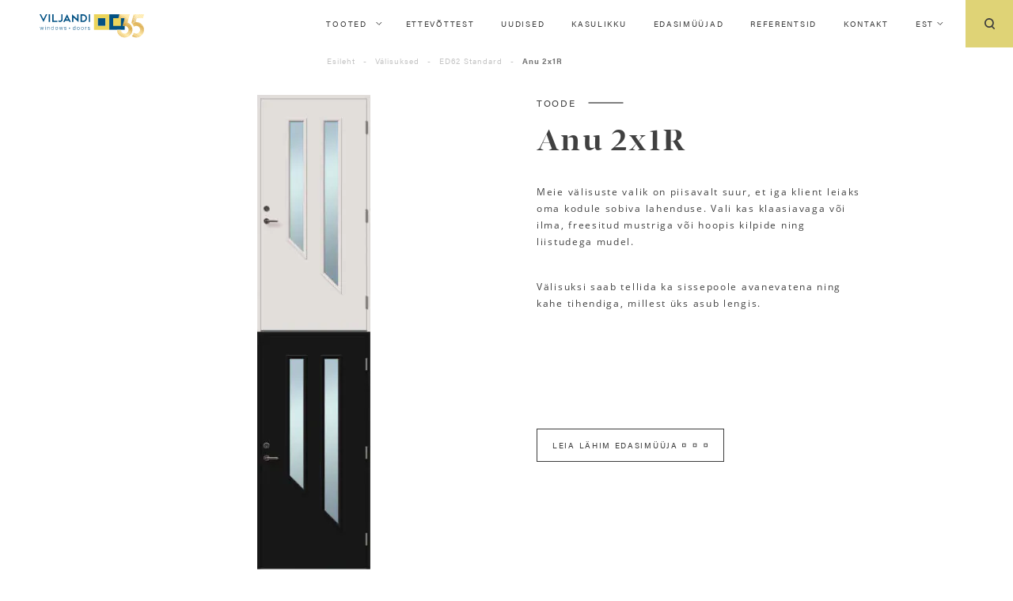

--- FILE ---
content_type: text/html; charset=UTF-8
request_url: https://vau.ee/toode/anu-2x1r/
body_size: 30689
content:
<!doctype html>
<html lang="et">
<head><meta charset="UTF-8"><script>if(navigator.userAgent.match(/MSIE|Internet Explorer/i)||navigator.userAgent.match(/Trident\/7\..*?rv:11/i)){var href=document.location.href;if(!href.match(/[?&]nowprocket/)){if(href.indexOf("?")==-1){if(href.indexOf("#")==-1){document.location.href=href+"?nowprocket=1"}else{document.location.href=href.replace("#","?nowprocket=1#")}}else{if(href.indexOf("#")==-1){document.location.href=href+"&nowprocket=1"}else{document.location.href=href.replace("#","&nowprocket=1#")}}}}</script><script>class RocketLazyLoadScripts{constructor(){this.v="1.2.5.1",this.triggerEvents=["keydown","mousedown","mousemove","touchmove","touchstart","touchend","wheel"],this.userEventHandler=this._triggerListener.bind(this),this.touchStartHandler=this._onTouchStart.bind(this),this.touchMoveHandler=this._onTouchMove.bind(this),this.touchEndHandler=this._onTouchEnd.bind(this),this.clickHandler=this._onClick.bind(this),this.interceptedClicks=[],this.interceptedClickListeners=[],this._interceptClickListeners(this),window.addEventListener("pageshow",e=>{this.persisted=e.persisted,this.everythingLoaded&&this._triggerLastFunctions()}),document.addEventListener("DOMContentLoaded",()=>{this._preconnect3rdParties()}),this.delayedScripts={normal:[],async:[],defer:[]},this.trash=[],this.allJQueries=[]}_addUserInteractionListener(e){if(document.hidden){e._triggerListener();return}this.triggerEvents.forEach(t=>window.addEventListener(t,e.userEventHandler,{passive:!0})),window.addEventListener("touchstart",e.touchStartHandler,{passive:!0}),window.addEventListener("mousedown",e.touchStartHandler),document.addEventListener("visibilitychange",e.userEventHandler)}_removeUserInteractionListener(){this.triggerEvents.forEach(e=>window.removeEventListener(e,this.userEventHandler,{passive:!0})),document.removeEventListener("visibilitychange",this.userEventHandler)}_onTouchStart(e){"HTML"!==e.target.tagName&&(window.addEventListener("touchend",this.touchEndHandler),window.addEventListener("mouseup",this.touchEndHandler),window.addEventListener("touchmove",this.touchMoveHandler,{passive:!0}),window.addEventListener("mousemove",this.touchMoveHandler),e.target.addEventListener("click",this.clickHandler),this._disableOtherEventListeners(e.target,!0),this._renameDOMAttribute(e.target,"onclick","rocket-onclick"),this._pendingClickStarted())}_onTouchMove(e){window.removeEventListener("touchend",this.touchEndHandler),window.removeEventListener("mouseup",this.touchEndHandler),window.removeEventListener("touchmove",this.touchMoveHandler,{passive:!0}),window.removeEventListener("mousemove",this.touchMoveHandler),e.target.removeEventListener("click",this.clickHandler),this._disableOtherEventListeners(e.target,!1),this._renameDOMAttribute(e.target,"rocket-onclick","onclick"),this._pendingClickFinished()}_onTouchEnd(){window.removeEventListener("touchend",this.touchEndHandler),window.removeEventListener("mouseup",this.touchEndHandler),window.removeEventListener("touchmove",this.touchMoveHandler,{passive:!0}),window.removeEventListener("mousemove",this.touchMoveHandler)}_onClick(e){e.target.removeEventListener("click",this.clickHandler),this._disableOtherEventListeners(e.target,!1),this._renameDOMAttribute(e.target,"rocket-onclick","onclick"),this.interceptedClicks.push(e),e.preventDefault(),e.stopPropagation(),e.stopImmediatePropagation(),this._pendingClickFinished()}_replayClicks(){window.removeEventListener("touchstart",this.touchStartHandler,{passive:!0}),window.removeEventListener("mousedown",this.touchStartHandler),this.interceptedClicks.forEach(e=>{e.target.dispatchEvent(new MouseEvent("click",{view:e.view,bubbles:!0,cancelable:!0}))})}_interceptClickListeners(e){EventTarget.prototype.addEventListenerBase=EventTarget.prototype.addEventListener,EventTarget.prototype.addEventListener=function(t,i,r){"click"!==t||e.windowLoaded||i===e.clickHandler||e.interceptedClickListeners.push({target:this,func:i,options:r}),(this||window).addEventListenerBase(t,i,r)}}_disableOtherEventListeners(e,t){this.interceptedClickListeners.forEach(i=>{i.target===e&&(t?e.removeEventListener("click",i.func,i.options):e.addEventListener("click",i.func,i.options))}),e.parentNode!==document.documentElement&&this._disableOtherEventListeners(e.parentNode,t)}_waitForPendingClicks(){return new Promise(e=>{this._isClickPending?this._pendingClickFinished=e:e()})}_pendingClickStarted(){this._isClickPending=!0}_pendingClickFinished(){this._isClickPending=!1}_renameDOMAttribute(e,t,i){e.hasAttribute&&e.hasAttribute(t)&&(event.target.setAttribute(i,event.target.getAttribute(t)),event.target.removeAttribute(t))}_triggerListener(){this._removeUserInteractionListener(this),"loading"===document.readyState?document.addEventListener("DOMContentLoaded",this._loadEverythingNow.bind(this)):this._loadEverythingNow()}_preconnect3rdParties(){let e=[];document.querySelectorAll("script[type=rocketlazyloadscript][data-rocket-src]").forEach(t=>{let i=t.getAttribute("data-rocket-src");if(i&&0!==i.indexOf("data:")){0===i.indexOf("//")&&(i=location.protocol+i);try{let r=new URL(i).origin;r!==location.origin&&e.push({src:r,crossOrigin:t.crossOrigin||"module"===t.getAttribute("data-rocket-type")})}catch(n){}}}),e=[...new Map(e.map(e=>[JSON.stringify(e),e])).values()],this._batchInjectResourceHints(e,"preconnect")}async _loadEverythingNow(){this.lastBreath=Date.now(),this._delayEventListeners(this),this._delayJQueryReady(this),this._handleDocumentWrite(),this._registerAllDelayedScripts(),this._preloadAllScripts(),await this._loadScriptsFromList(this.delayedScripts.normal),await this._loadScriptsFromList(this.delayedScripts.defer),await this._loadScriptsFromList(this.delayedScripts.async);try{await this._triggerDOMContentLoaded(),await this._pendingWebpackRequests(this),await this._triggerWindowLoad()}catch(e){console.error(e)}window.dispatchEvent(new Event("rocket-allScriptsLoaded")),this.everythingLoaded=!0,this._waitForPendingClicks().then(()=>{this._replayClicks()}),this._emptyTrash()}_registerAllDelayedScripts(){document.querySelectorAll("script[type=rocketlazyloadscript]").forEach(e=>{e.hasAttribute("data-rocket-src")?e.hasAttribute("async")&&!1!==e.async?this.delayedScripts.async.push(e):e.hasAttribute("defer")&&!1!==e.defer||"module"===e.getAttribute("data-rocket-type")?this.delayedScripts.defer.push(e):this.delayedScripts.normal.push(e):this.delayedScripts.normal.push(e)})}async _transformScript(e){if(await this._littleBreath(),!0===e.noModule&&"noModule"in HTMLScriptElement.prototype){e.setAttribute("data-rocket-status","skipped");return}return new Promise(t=>{let i;function r(){(i||e).setAttribute("data-rocket-status","executed"),t()}try{if(navigator.userAgent.indexOf("Firefox/")>0||""===navigator.vendor)i=document.createElement("script"),[...e.attributes].forEach(e=>{let t=e.nodeName;"type"!==t&&("data-rocket-type"===t&&(t="type"),"data-rocket-src"===t&&(t="src"),i.setAttribute(t,e.nodeValue))}),e.text&&(i.text=e.text),i.hasAttribute("src")?(i.addEventListener("load",r),i.addEventListener("error",function(){i.setAttribute("data-rocket-status","failed"),t()}),setTimeout(()=>{i.isConnected||t()},1)):(i.text=e.text,r()),e.parentNode.replaceChild(i,e);else{let n=e.getAttribute("data-rocket-type"),s=e.getAttribute("data-rocket-src");n?(e.type=n,e.removeAttribute("data-rocket-type")):e.removeAttribute("type"),e.addEventListener("load",r),e.addEventListener("error",function(){e.setAttribute("data-rocket-status","failed"),t()}),s?(e.removeAttribute("data-rocket-src"),e.src=s):e.src="data:text/javascript;base64,"+window.btoa(unescape(encodeURIComponent(e.text)))}}catch(a){e.setAttribute("data-rocket-status","failed"),t()}})}async _loadScriptsFromList(e){let t=e.shift();return t&&t.isConnected?(await this._transformScript(t),this._loadScriptsFromList(e)):Promise.resolve()}_preloadAllScripts(){this._batchInjectResourceHints([...this.delayedScripts.normal,...this.delayedScripts.defer,...this.delayedScripts.async],"preload")}_batchInjectResourceHints(e,t){var i=document.createDocumentFragment();e.forEach(e=>{let r=e.getAttribute&&e.getAttribute("data-rocket-src")||e.src;if(r){let n=document.createElement("link");n.href=r,n.rel=t,"preconnect"!==t&&(n.as="script"),e.getAttribute&&"module"===e.getAttribute("data-rocket-type")&&(n.crossOrigin=!0),e.crossOrigin&&(n.crossOrigin=e.crossOrigin),e.integrity&&(n.integrity=e.integrity),i.appendChild(n),this.trash.push(n)}}),document.head.appendChild(i)}_delayEventListeners(e){let t={};function i(i,r){return t[r].eventsToRewrite.indexOf(i)>=0&&!e.everythingLoaded?"rocket-"+i:i}function r(e,r){var n;!t[n=e]&&(t[n]={originalFunctions:{add:n.addEventListener,remove:n.removeEventListener},eventsToRewrite:[]},n.addEventListener=function(){arguments[0]=i(arguments[0],n),t[n].originalFunctions.add.apply(n,arguments)},n.removeEventListener=function(){arguments[0]=i(arguments[0],n),t[n].originalFunctions.remove.apply(n,arguments)}),t[e].eventsToRewrite.push(r)}function n(t,i){let r=t[i];t[i]=null,Object.defineProperty(t,i,{get:()=>r||function(){},set(n){e.everythingLoaded?r=n:t["rocket"+i]=r=n}})}r(document,"DOMContentLoaded"),r(window,"DOMContentLoaded"),r(window,"load"),r(window,"pageshow"),r(document,"readystatechange"),n(document,"onreadystatechange"),n(window,"onload"),n(window,"onpageshow")}_delayJQueryReady(e){let t;function i(t){return e.everythingLoaded?t:t.split(" ").map(e=>"load"===e||0===e.indexOf("load.")?"rocket-jquery-load":e).join(" ")}function r(r){if(r&&r.fn&&!e.allJQueries.includes(r)){r.fn.ready=r.fn.init.prototype.ready=function(t){return e.domReadyFired?t.bind(document)(r):document.addEventListener("rocket-DOMContentLoaded",()=>t.bind(document)(r)),r([])};let n=r.fn.on;r.fn.on=r.fn.init.prototype.on=function(){return this[0]===window&&("string"==typeof arguments[0]||arguments[0]instanceof String?arguments[0]=i(arguments[0]):"object"==typeof arguments[0]&&Object.keys(arguments[0]).forEach(e=>{let t=arguments[0][e];delete arguments[0][e],arguments[0][i(e)]=t})),n.apply(this,arguments),this},e.allJQueries.push(r)}t=r}r(window.jQuery),Object.defineProperty(window,"jQuery",{get:()=>t,set(e){r(e)}})}async _pendingWebpackRequests(e){let t=document.querySelector("script[data-webpack]");async function i(){return new Promise(e=>{t.addEventListener("load",e),t.addEventListener("error",e)})}t&&(await i(),await e._requestAnimFrame(),await e._pendingWebpackRequests(e))}async _triggerDOMContentLoaded(){this.domReadyFired=!0,await this._littleBreath(),document.dispatchEvent(new Event("rocket-readystatechange")),await this._littleBreath(),document.rocketonreadystatechange&&document.rocketonreadystatechange(),await this._littleBreath(),document.dispatchEvent(new Event("rocket-DOMContentLoaded")),await this._littleBreath(),window.dispatchEvent(new Event("rocket-DOMContentLoaded"))}async _triggerWindowLoad(){await this._littleBreath(),document.dispatchEvent(new Event("rocket-readystatechange")),await this._littleBreath(),document.rocketonreadystatechange&&document.rocketonreadystatechange(),await this._littleBreath(),window.dispatchEvent(new Event("rocket-load")),await this._littleBreath(),window.rocketonload&&window.rocketonload(),await this._littleBreath(),this.allJQueries.forEach(e=>e(window).trigger("rocket-jquery-load")),await this._littleBreath();let e=new Event("rocket-pageshow");e.persisted=this.persisted,window.dispatchEvent(e),await this._littleBreath(),window.rocketonpageshow&&window.rocketonpageshow({persisted:this.persisted}),this.windowLoaded=!0}_triggerLastFunctions(){document.onreadystatechange&&document.onreadystatechange(),window.onload&&window.onload(),window.onpageshow&&window.onpageshow({persisted:this.persisted})}_handleDocumentWrite(){let e=new Map;document.write=document.writeln=function(t){let i=document.currentScript;i||console.error("WPRocket unable to document.write this: "+t);let r=document.createRange(),n=i.parentElement,s=e.get(i);void 0===s&&(s=i.nextSibling,e.set(i,s));let a=document.createDocumentFragment();r.setStart(a,0),a.appendChild(r.createContextualFragment(t)),n.insertBefore(a,s)}}async _littleBreath(){Date.now()-this.lastBreath>45&&(await this._requestAnimFrame(),this.lastBreath=Date.now())}async _requestAnimFrame(){return document.hidden?new Promise(e=>setTimeout(e)):new Promise(e=>requestAnimationFrame(e))}_emptyTrash(){this.trash.forEach(e=>e.remove())}static run(){let e=new RocketLazyLoadScripts;e._addUserInteractionListener(e)}}RocketLazyLoadScripts.run();</script>
	
	<meta name="viewport" content="width=device-width, initial-scale=1">
	<link rel="profile" href="https://gmpg.org/xfn/11">

	<meta name='robots' content='index, follow, max-image-preview:large, max-snippet:-1, max-video-preview:-1' />
<link rel="alternate" hreflang="en" href="https://vau.ee/en/toode/anu-2x1r/" />
<link rel="alternate" hreflang="et" href="https://vau.ee/toode/anu-2x1r/" />
<link rel="alternate" hreflang="x-default" href="https://vau.ee/toode/anu-2x1r/" />

	<!-- This site is optimized with the Yoast SEO plugin v26.5 - https://yoast.com/wordpress/plugins/seo/ -->
	<title>Anu 2x1R - Viljandi Aken ja Uks</title>
	<link rel="canonical" href="https://vau.ee/toode/anu-2x1r/" />
	<meta property="og:locale" content="et_EE" />
	<meta property="og:type" content="article" />
	<meta property="og:title" content="Anu 2x1R - Viljandi Aken ja Uks" />
	<meta property="og:description" content="Mõõt: ühepoolne M9-10 x 20-21 võimalik toota laiendiga või kahepoolsena &nbsp; Ukseleht:  paksusega 62mm Leng: männipuidust, sügavusega 105mm Lävi: tammepuidust kombineeritud alumiiniumiga, kõrgusega 25mm Furnituur:  lukukorpus Assa 565 + vasturaud 0094; plaathinged 3248 Klaaspakett: kirgas, crepi, cotzwold või satinovo &nbsp; Võimalik on tellida erilahendusega tooteid." />
	<meta property="og:url" content="https://vau.ee/toode/anu-2x1r/" />
	<meta property="og:site_name" content="Viljandi Aken ja Uks" />
	<meta property="article:modified_time" content="2025-09-05T06:02:47+00:00" />
	<meta property="og:image" content="https://vau.ee/wp-content/uploads/2022/09/Anu-2x1R.jpg" />
	<meta property="og:image:width" content="912" />
	<meta property="og:image:height" content="1920" />
	<meta property="og:image:type" content="image/jpeg" />
	<meta name="twitter:card" content="summary_large_image" />
	<meta name="twitter:label1" content="Est. reading time" />
	<meta name="twitter:data1" content="1 minut" />
	<script type="application/ld+json" class="yoast-schema-graph">{"@context":"https://schema.org","@graph":[{"@type":"WebPage","@id":"https://vau.ee/toode/anu-2x1r/","url":"https://vau.ee/toode/anu-2x1r/","name":"Anu 2x1R - Viljandi Aken ja Uks","isPartOf":{"@id":"https://vau.ee/#website"},"primaryImageOfPage":{"@id":"https://vau.ee/toode/anu-2x1r/#primaryimage"},"image":{"@id":"https://vau.ee/toode/anu-2x1r/#primaryimage"},"thumbnailUrl":"https://vau.ee/wp-content/uploads/2022/09/Anu-2x1R.jpg","datePublished":"2022-09-28T10:42:08+00:00","dateModified":"2025-09-05T06:02:47+00:00","breadcrumb":{"@id":"https://vau.ee/toode/anu-2x1r/#breadcrumb"},"inLanguage":"et","potentialAction":[{"@type":"ReadAction","target":["https://vau.ee/toode/anu-2x1r/"]}]},{"@type":"ImageObject","inLanguage":"et","@id":"https://vau.ee/toode/anu-2x1r/#primaryimage","url":"https://vau.ee/wp-content/uploads/2022/09/Anu-2x1R.jpg","contentUrl":"https://vau.ee/wp-content/uploads/2022/09/Anu-2x1R.jpg","width":912,"height":1920},{"@type":"BreadcrumbList","@id":"https://vau.ee/toode/anu-2x1r/#breadcrumb","itemListElement":[{"@type":"ListItem","position":1,"name":"Algus","item":"https://vau.ee/"},{"@type":"ListItem","position":2,"name":"Pood","item":"https://vau.ee/pood/"},{"@type":"ListItem","position":3,"name":"Anu 2x1R"}]},{"@type":"WebSite","@id":"https://vau.ee/#website","url":"https://vau.ee/","name":"Viljandi Aken ja Uks","description":"Uus tore veebileht","publisher":{"@id":"https://vau.ee/#organization"},"potentialAction":[{"@type":"SearchAction","target":{"@type":"EntryPoint","urlTemplate":"https://vau.ee/?s={search_term_string}"},"query-input":{"@type":"PropertyValueSpecification","valueRequired":true,"valueName":"search_term_string"}}],"inLanguage":"et"},{"@type":"Organization","@id":"https://vau.ee/#organization","name":"AS Viljandi Aken ja Uks","url":"https://vau.ee/","logo":{"@type":"ImageObject","inLanguage":"et","@id":"https://vau.ee/#/schema/logo/image/","url":"https://vau.ee/wp-content/uploads/2019/12/logo.svg","contentUrl":"https://vau.ee/wp-content/uploads/2019/12/logo.svg","width":1,"height":1,"caption":"AS Viljandi Aken ja Uks"},"image":{"@id":"https://vau.ee/#/schema/logo/image/"}}]}</script>
	<!-- / Yoast SEO plugin. -->


<link rel='dns-prefetch' href='//use.typekit.net' />
<link rel="alternate" type="application/rss+xml" title="Viljandi Aken ja Uks &raquo; RSS" href="https://vau.ee/feed/" />
<link rel="alternate" type="application/rss+xml" title="Viljandi Aken ja Uks &raquo; Kommentaaride RSS" href="https://vau.ee/comments/feed/" />
<link rel="alternate" title="oEmbed (JSON)" type="application/json+oembed" href="https://vau.ee/wp-json/oembed/1.0/embed?url=https%3A%2F%2Fvau.ee%2Ftoode%2Fanu-2x1r%2F" />
<link rel="alternate" title="oEmbed (XML)" type="text/xml+oembed" href="https://vau.ee/wp-json/oembed/1.0/embed?url=https%3A%2F%2Fvau.ee%2Ftoode%2Fanu-2x1r%2F&#038;format=xml" />
<style id='wp-img-auto-sizes-contain-inline-css' type='text/css'>
img:is([sizes=auto i],[sizes^="auto," i]){contain-intrinsic-size:3000px 1500px}
/*# sourceURL=wp-img-auto-sizes-contain-inline-css */
</style>
<style id='wp-emoji-styles-inline-css' type='text/css'>

	img.wp-smiley, img.emoji {
		display: inline !important;
		border: none !important;
		box-shadow: none !important;
		height: 1em !important;
		width: 1em !important;
		margin: 0 0.07em !important;
		vertical-align: -0.1em !important;
		background: none !important;
		padding: 0 !important;
	}
/*# sourceURL=wp-emoji-styles-inline-css */
</style>
<style id='classic-theme-styles-inline-css' type='text/css'>
/*! This file is auto-generated */
.wp-block-button__link{color:#fff;background-color:#32373c;border-radius:9999px;box-shadow:none;text-decoration:none;padding:calc(.667em + 2px) calc(1.333em + 2px);font-size:1.125em}.wp-block-file__button{background:#32373c;color:#fff;text-decoration:none}
/*# sourceURL=/wp-includes/css/classic-themes.min.css */
</style>
<link rel='stylesheet' id='agile-store-locator-init-css' href='https://vau.ee/wp-content/plugins/agile-store-locator/public/css/init.css?ver=4.7.21' type='text/css' media='all' />
<link rel='stylesheet' id='foobox-min-css' href='https://vau.ee/wp-content/plugins/foobox-image-lightbox-premium/pro/css/foobox.min.css?ver=2.7.34' type='text/css' media='all' />
<link rel='stylesheet' id='woocommerce-layout-css' href='https://vau.ee/wp-content/plugins/woocommerce/assets/css/woocommerce-layout.css?ver=10.3.7' type='text/css' media='all' />
<link rel='stylesheet' id='woocommerce-smallscreen-css' href='https://vau.ee/wp-content/plugins/woocommerce/assets/css/woocommerce-smallscreen.css?ver=10.3.7' type='text/css' media='only screen and (max-width: 768px)' />
<link rel='stylesheet' id='woocommerce-general-css' href='https://vau.ee/wp-content/plugins/woocommerce/assets/css/woocommerce.css?ver=10.3.7' type='text/css' media='all' />
<style id='woocommerce-inline-inline-css' type='text/css'>
.woocommerce form .form-row .required { visibility: visible; }
/*# sourceURL=woocommerce-inline-inline-css */
</style>
<link rel='stylesheet' id='wpml-menu-item-0-css' href='https://vau.ee/wp-content/plugins/sitepress-multilingual-cms/templates/language-switchers/menu-item/style.min.css?ver=1' type='text/css' media='all' />
<style id='wpml-menu-item-0-inline-css' type='text/css'>
.wpml-ls-slot-2.wpml-ls-current-language, .wpml-ls-slot-2.wpml-ls-current-language a, .wpml-ls-slot-2.wpml-ls-current-language a:visited{color:#0a0a0a;}
/*# sourceURL=wpml-menu-item-0-inline-css */
</style>
<link rel='stylesheet' id='brands-styles-css' href='https://vau.ee/wp-content/plugins/woocommerce/assets/css/brands.css?ver=10.3.7' type='text/css' media='all' />
<link rel='stylesheet' id='vau-style-css' href='https://vau.ee/wp-content/themes/vau/style.css?ver=6.9' type='text/css' media='all' />
<link rel='stylesheet' id='fonts-css' href='https://use.typekit.net/xgp3qtq.css?ver=6.9' type='text/css' media='all' />
<link rel='stylesheet' id='foobox-fotomoto-css' href='https://vau.ee/wp-content/plugins/foobox-image-lightbox-premium/pro/css/foobox-fotomoto.css?ver=6.9' type='text/css' media='all' />
<link rel='stylesheet' id='prdctfltr-css' href='https://vau.ee/wp-content/plugins/prdctfltr/includes/css/style.min.css?ver=7.3.3' type='text/css' media='all' />
<script type="text/javascript" src="https://vau.ee/wp-includes/js/jquery/jquery.min.js?ver=3.7.1" id="jquery-core-js"></script>
<script type="rocketlazyloadscript" data-rocket-type="text/javascript" data-rocket-src="https://vau.ee/wp-includes/js/jquery/jquery-migrate.min.js?ver=3.4.1" id="jquery-migrate-js"></script>
<script type="text/javascript" id="3d-flip-book-client-locale-loader-js-extra">
/* <![CDATA[ */
var FB3D_CLIENT_LOCALE = {"ajaxurl":"https://vau.ee/wp-admin/admin-ajax.php","dictionary":{"Table of contents":"Table of contents","Close":"Close","Bookmarks":"Bookmarks","Thumbnails":"Thumbnails","Search":"Search","Share":"Share","Facebook":"Facebook","Twitter":"Twitter","Email":"Email","Play":"Play","Previous page":"Previous page","Next page":"Next page","Zoom in":"Zoom in","Zoom out":"Zoom out","Fit view":"Fit view","Auto play":"Auto play","Full screen":"Full screen","More":"More","Smart pan":"Smart pan","Single page":"Single page","Sounds":"Sounds","Stats":"Stats","Print":"Print","Download":"Download","Goto first page":"Goto first page","Goto last page":"Goto last page"},"images":"https://vau.ee/wp-content/plugins/interactive-3d-flipbook-powered-physics-engine/assets/images/","jsData":{"urls":[],"posts":{"ids_mis":[],"ids":[]},"pages":[],"firstPages":[],"bookCtrlProps":[],"bookTemplates":[]},"key":"3d-flip-book","pdfJS":{"pdfJsLib":"https://vau.ee/wp-content/plugins/interactive-3d-flipbook-powered-physics-engine/assets/js/pdf.min.js?ver=4.3.136","pdfJsWorker":"https://vau.ee/wp-content/plugins/interactive-3d-flipbook-powered-physics-engine/assets/js/pdf.worker.js?ver=4.3.136","stablePdfJsLib":"https://vau.ee/wp-content/plugins/interactive-3d-flipbook-powered-physics-engine/assets/js/stable/pdf.min.js?ver=2.5.207","stablePdfJsWorker":"https://vau.ee/wp-content/plugins/interactive-3d-flipbook-powered-physics-engine/assets/js/stable/pdf.worker.js?ver=2.5.207","pdfJsCMapUrl":"https://vau.ee/wp-content/plugins/interactive-3d-flipbook-powered-physics-engine/assets/cmaps/"},"cacheurl":"https://vau.ee/wp-content/uploads/3d-flip-book/cache/","pluginsurl":"https://vau.ee/wp-content/plugins/","pluginurl":"https://vau.ee/wp-content/plugins/interactive-3d-flipbook-powered-physics-engine/","thumbnailSize":{"width":"150","height":"150"},"version":"1.16.17"};
//# sourceURL=3d-flip-book-client-locale-loader-js-extra
/* ]]> */
</script>
<script type="rocketlazyloadscript" data-rocket-type="text/javascript" data-rocket-src="https://vau.ee/wp-content/plugins/interactive-3d-flipbook-powered-physics-engine/assets/js/client-locale-loader.js?ver=1.16.17" id="3d-flip-book-client-locale-loader-js" async="async" data-wp-strategy="async"></script>
<script type="rocketlazyloadscript" data-rocket-type="text/javascript" data-rocket-src="https://vau.ee/wp-content/plugins/woocommerce/assets/js/jquery-blockui/jquery.blockUI.min.js?ver=2.7.0-wc.10.3.7" id="wc-jquery-blockui-js" defer="defer" data-wp-strategy="defer"></script>
<script type="text/javascript" id="wc-add-to-cart-js-extra">
/* <![CDATA[ */
var wc_add_to_cart_params = {"ajax_url":"/wp-admin/admin-ajax.php","wc_ajax_url":"/?wc-ajax=%%endpoint%%","i18n_view_cart":"Vaata ostukorvi","cart_url":"https://vau.ee/ostukorv/","is_cart":"","cart_redirect_after_add":"no"};
//# sourceURL=wc-add-to-cart-js-extra
/* ]]> */
</script>
<script type="rocketlazyloadscript" data-rocket-type="text/javascript" data-rocket-src="https://vau.ee/wp-content/plugins/woocommerce/assets/js/frontend/add-to-cart.min.js?ver=10.3.7" id="wc-add-to-cart-js" defer="defer" data-wp-strategy="defer"></script>
<script type="text/javascript" id="wc-single-product-js-extra">
/* <![CDATA[ */
var wc_single_product_params = {"i18n_required_rating_text":"Palun vali hinnang","i18n_rating_options":["1 of 5 stars","2 of 5 stars","3 of 5 stars","4 of 5 stars","5 of 5 stars"],"i18n_product_gallery_trigger_text":"View full-screen image gallery","review_rating_required":"yes","flexslider":{"rtl":false,"animation":"slide","smoothHeight":true,"directionNav":false,"controlNav":"thumbnails","slideshow":false,"animationSpeed":500,"animationLoop":false,"allowOneSlide":false},"zoom_enabled":"","zoom_options":[],"photoswipe_enabled":"","photoswipe_options":{"shareEl":false,"closeOnScroll":false,"history":false,"hideAnimationDuration":0,"showAnimationDuration":0},"flexslider_enabled":""};
//# sourceURL=wc-single-product-js-extra
/* ]]> */
</script>
<script type="text/javascript" src="https://vau.ee/wp-content/plugins/woocommerce/assets/js/frontend/single-product.min.js?ver=10.3.7" id="wc-single-product-js" defer="defer" data-wp-strategy="defer"></script>
<script type="rocketlazyloadscript" data-rocket-type="text/javascript" data-rocket-src="https://vau.ee/wp-content/plugins/woocommerce/assets/js/js-cookie/js.cookie.min.js?ver=2.1.4-wc.10.3.7" id="wc-js-cookie-js" defer="defer" data-wp-strategy="defer"></script>
<script type="text/javascript" id="woocommerce-js-extra">
/* <![CDATA[ */
var woocommerce_params = {"ajax_url":"/wp-admin/admin-ajax.php","wc_ajax_url":"/?wc-ajax=%%endpoint%%","i18n_password_show":"Show password","i18n_password_hide":"Hide password"};
//# sourceURL=woocommerce-js-extra
/* ]]> */
</script>
<script type="rocketlazyloadscript" data-rocket-type="text/javascript" data-rocket-src="https://vau.ee/wp-content/plugins/woocommerce/assets/js/frontend/woocommerce.min.js?ver=10.3.7" id="woocommerce-js" defer="defer" data-wp-strategy="defer"></script>
<script type="rocketlazyloadscript" data-rocket-type="text/javascript" id="foobox-min-js-before">
/* <![CDATA[ */
/* Run FooBox (v2.7.34) */
var FOOBOX = window.FOOBOX = {
	ready: false,
	disableOthers: false,
	customOptions: {  },
	o: {style: "fbx-flat", wordpress: { enabled: true }, rel: 'foobox', pan: { enabled: true, showOverview: true, position: "fbx-top-right" }, deeplinking : { enabled: true, prefix: "foobox" }, fitToScreen:true, showCount:false, captions: { dataTitle: ["captionTitle","title"], dataDesc: ["captionDesc","description"] }, excludes:'.fbx-link,.nofoobox,.nolightbox,a[href*="pinterest.com/pin/create/button/"]', affiliate : { enabled: false }, slideshow: { enabled:false }, social: {"enabled":true,"position":"fbx-above","excludes":["iframe","html"]}, preload:true, videos: { showCaptions:true }, html: { showCaptions:true }, iframe: { showCaptions:true }},
	selectors: [
		"div.product .images", ".gallery", ".wp-block-gallery", ".foobox, [target=\"foobox\"]", ".wp-caption", ".wp-block-image", "a:has(img[class*=wp-image-])"
	],
	pre: function( $ ){
		// Custom JavaScript (Pre)
		
	},
	post: function( $ ){
		// Custom JavaScript (Post)
		

				/* FooBox Fotomoto code */
				if (!FOOBOX.fotomoto){
					FOOBOX.fotomoto = {
						beforeLoad: function(e){
							e.fb.modal.find('.FotomotoToolbarClass').remove();
						},
						afterLoad: function(e){
							var item = e.fb.item,
								container = e.fb.modal.find('.fbx-item-current');
							if (window.FOOBOX_FOTOMOTO){
								FOOBOX_FOTOMOTO.show(item, container);
							}
						},
						init: function(){
							jQuery('.fbx-instance').off('foobox.beforeLoad', FOOBOX.fotomoto.beforeLoad)
								.on('foobox.beforeLoad', FOOBOX.fotomoto.beforeLoad);

							jQuery('.fbx-instance').off('foobox.afterLoad', FOOBOX.fotomoto.afterLoad)
								.on('foobox.afterLoad', FOOBOX.fotomoto.afterLoad);
						}
					}
				}
				FOOBOX.fotomoto.init();
			
		// Custom Captions Code
		
	},
	custom: function( $ ){
		// Custom Extra JS
		
	}
};
//# sourceURL=foobox-min-js-before
/* ]]> */
</script>
<script type="rocketlazyloadscript" data-rocket-type="text/javascript" data-rocket-src="https://vau.ee/wp-content/plugins/foobox-image-lightbox-premium/pro/js/foobox.min.js?ver=2.7.34" id="foobox-min-js"></script>
<script type="rocketlazyloadscript" data-rocket-type="text/javascript" data-rocket-src="https://vau.ee/wp-content/plugins/foobox-image-lightbox-premium/pro/js/foobox-fotomoto.js?ver=6.9" id="foobox-fotomoto-js"></script>
<link rel="https://api.w.org/" href="https://vau.ee/wp-json/" /><link rel="alternate" title="JSON" type="application/json" href="https://vau.ee/wp-json/wp/v2/product/8440" /><link rel="EditURI" type="application/rsd+xml" title="RSD" href="https://vau.ee/xmlrpc.php?rsd" />
<meta name="generator" content="WordPress 6.9" />
<meta name="generator" content="WooCommerce 10.3.7" />
<link rel='shortlink' href='https://vau.ee/?p=8440' />
<meta name="generator" content="WPML ver:4.8.6 stt:1,15;" />
	<noscript><style>.woocommerce-product-gallery{ opacity: 1 !important; }</style></noscript>
	<link rel="icon" href="https://vau.ee/wp-content/uploads/2021/12/vau-favicon_koos.png" sizes="32x32" />
<link rel="icon" href="https://vau.ee/wp-content/uploads/2021/12/vau-favicon_koos.png" sizes="192x192" />
<link rel="apple-touch-icon" href="https://vau.ee/wp-content/uploads/2021/12/vau-favicon_koos.png" />
<meta name="msapplication-TileImage" content="https://vau.ee/wp-content/uploads/2021/12/vau-favicon_koos.png" />
<meta name="generator" content="Product Filter for WooCommerce"/><style type="text/css">

</style>		<style type="text/css" id="wp-custom-css">
			body.single-product div.product .woocommerce-tabs .panel .item {
	font-size: 1rem;
	margin-bottom: 1rem;
}

body.single-product div.product .woocommerce-tabs .panel .item a {
	display: flex;
	align-items: center;
	gap: 0.5rem;
}		</style>
		<style id='global-styles-inline-css' type='text/css'>
:root{--wp--preset--aspect-ratio--square: 1;--wp--preset--aspect-ratio--4-3: 4/3;--wp--preset--aspect-ratio--3-4: 3/4;--wp--preset--aspect-ratio--3-2: 3/2;--wp--preset--aspect-ratio--2-3: 2/3;--wp--preset--aspect-ratio--16-9: 16/9;--wp--preset--aspect-ratio--9-16: 9/16;--wp--preset--color--black: #000000;--wp--preset--color--cyan-bluish-gray: #abb8c3;--wp--preset--color--white: #ffffff;--wp--preset--color--pale-pink: #f78da7;--wp--preset--color--vivid-red: #cf2e2e;--wp--preset--color--luminous-vivid-orange: #ff6900;--wp--preset--color--luminous-vivid-amber: #fcb900;--wp--preset--color--light-green-cyan: #7bdcb5;--wp--preset--color--vivid-green-cyan: #00d084;--wp--preset--color--pale-cyan-blue: #8ed1fc;--wp--preset--color--vivid-cyan-blue: #0693e3;--wp--preset--color--vivid-purple: #9b51e0;--wp--preset--gradient--vivid-cyan-blue-to-vivid-purple: linear-gradient(135deg,rgb(6,147,227) 0%,rgb(155,81,224) 100%);--wp--preset--gradient--light-green-cyan-to-vivid-green-cyan: linear-gradient(135deg,rgb(122,220,180) 0%,rgb(0,208,130) 100%);--wp--preset--gradient--luminous-vivid-amber-to-luminous-vivid-orange: linear-gradient(135deg,rgb(252,185,0) 0%,rgb(255,105,0) 100%);--wp--preset--gradient--luminous-vivid-orange-to-vivid-red: linear-gradient(135deg,rgb(255,105,0) 0%,rgb(207,46,46) 100%);--wp--preset--gradient--very-light-gray-to-cyan-bluish-gray: linear-gradient(135deg,rgb(238,238,238) 0%,rgb(169,184,195) 100%);--wp--preset--gradient--cool-to-warm-spectrum: linear-gradient(135deg,rgb(74,234,220) 0%,rgb(151,120,209) 20%,rgb(207,42,186) 40%,rgb(238,44,130) 60%,rgb(251,105,98) 80%,rgb(254,248,76) 100%);--wp--preset--gradient--blush-light-purple: linear-gradient(135deg,rgb(255,206,236) 0%,rgb(152,150,240) 100%);--wp--preset--gradient--blush-bordeaux: linear-gradient(135deg,rgb(254,205,165) 0%,rgb(254,45,45) 50%,rgb(107,0,62) 100%);--wp--preset--gradient--luminous-dusk: linear-gradient(135deg,rgb(255,203,112) 0%,rgb(199,81,192) 50%,rgb(65,88,208) 100%);--wp--preset--gradient--pale-ocean: linear-gradient(135deg,rgb(255,245,203) 0%,rgb(182,227,212) 50%,rgb(51,167,181) 100%);--wp--preset--gradient--electric-grass: linear-gradient(135deg,rgb(202,248,128) 0%,rgb(113,206,126) 100%);--wp--preset--gradient--midnight: linear-gradient(135deg,rgb(2,3,129) 0%,rgb(40,116,252) 100%);--wp--preset--font-size--small: 13px;--wp--preset--font-size--medium: 20px;--wp--preset--font-size--large: 36px;--wp--preset--font-size--x-large: 42px;--wp--preset--spacing--20: 0.44rem;--wp--preset--spacing--30: 0.67rem;--wp--preset--spacing--40: 1rem;--wp--preset--spacing--50: 1.5rem;--wp--preset--spacing--60: 2.25rem;--wp--preset--spacing--70: 3.38rem;--wp--preset--spacing--80: 5.06rem;--wp--preset--shadow--natural: 6px 6px 9px rgba(0, 0, 0, 0.2);--wp--preset--shadow--deep: 12px 12px 50px rgba(0, 0, 0, 0.4);--wp--preset--shadow--sharp: 6px 6px 0px rgba(0, 0, 0, 0.2);--wp--preset--shadow--outlined: 6px 6px 0px -3px rgb(255, 255, 255), 6px 6px rgb(0, 0, 0);--wp--preset--shadow--crisp: 6px 6px 0px rgb(0, 0, 0);}:where(.is-layout-flex){gap: 0.5em;}:where(.is-layout-grid){gap: 0.5em;}body .is-layout-flex{display: flex;}.is-layout-flex{flex-wrap: wrap;align-items: center;}.is-layout-flex > :is(*, div){margin: 0;}body .is-layout-grid{display: grid;}.is-layout-grid > :is(*, div){margin: 0;}:where(.wp-block-columns.is-layout-flex){gap: 2em;}:where(.wp-block-columns.is-layout-grid){gap: 2em;}:where(.wp-block-post-template.is-layout-flex){gap: 1.25em;}:where(.wp-block-post-template.is-layout-grid){gap: 1.25em;}.has-black-color{color: var(--wp--preset--color--black) !important;}.has-cyan-bluish-gray-color{color: var(--wp--preset--color--cyan-bluish-gray) !important;}.has-white-color{color: var(--wp--preset--color--white) !important;}.has-pale-pink-color{color: var(--wp--preset--color--pale-pink) !important;}.has-vivid-red-color{color: var(--wp--preset--color--vivid-red) !important;}.has-luminous-vivid-orange-color{color: var(--wp--preset--color--luminous-vivid-orange) !important;}.has-luminous-vivid-amber-color{color: var(--wp--preset--color--luminous-vivid-amber) !important;}.has-light-green-cyan-color{color: var(--wp--preset--color--light-green-cyan) !important;}.has-vivid-green-cyan-color{color: var(--wp--preset--color--vivid-green-cyan) !important;}.has-pale-cyan-blue-color{color: var(--wp--preset--color--pale-cyan-blue) !important;}.has-vivid-cyan-blue-color{color: var(--wp--preset--color--vivid-cyan-blue) !important;}.has-vivid-purple-color{color: var(--wp--preset--color--vivid-purple) !important;}.has-black-background-color{background-color: var(--wp--preset--color--black) !important;}.has-cyan-bluish-gray-background-color{background-color: var(--wp--preset--color--cyan-bluish-gray) !important;}.has-white-background-color{background-color: var(--wp--preset--color--white) !important;}.has-pale-pink-background-color{background-color: var(--wp--preset--color--pale-pink) !important;}.has-vivid-red-background-color{background-color: var(--wp--preset--color--vivid-red) !important;}.has-luminous-vivid-orange-background-color{background-color: var(--wp--preset--color--luminous-vivid-orange) !important;}.has-luminous-vivid-amber-background-color{background-color: var(--wp--preset--color--luminous-vivid-amber) !important;}.has-light-green-cyan-background-color{background-color: var(--wp--preset--color--light-green-cyan) !important;}.has-vivid-green-cyan-background-color{background-color: var(--wp--preset--color--vivid-green-cyan) !important;}.has-pale-cyan-blue-background-color{background-color: var(--wp--preset--color--pale-cyan-blue) !important;}.has-vivid-cyan-blue-background-color{background-color: var(--wp--preset--color--vivid-cyan-blue) !important;}.has-vivid-purple-background-color{background-color: var(--wp--preset--color--vivid-purple) !important;}.has-black-border-color{border-color: var(--wp--preset--color--black) !important;}.has-cyan-bluish-gray-border-color{border-color: var(--wp--preset--color--cyan-bluish-gray) !important;}.has-white-border-color{border-color: var(--wp--preset--color--white) !important;}.has-pale-pink-border-color{border-color: var(--wp--preset--color--pale-pink) !important;}.has-vivid-red-border-color{border-color: var(--wp--preset--color--vivid-red) !important;}.has-luminous-vivid-orange-border-color{border-color: var(--wp--preset--color--luminous-vivid-orange) !important;}.has-luminous-vivid-amber-border-color{border-color: var(--wp--preset--color--luminous-vivid-amber) !important;}.has-light-green-cyan-border-color{border-color: var(--wp--preset--color--light-green-cyan) !important;}.has-vivid-green-cyan-border-color{border-color: var(--wp--preset--color--vivid-green-cyan) !important;}.has-pale-cyan-blue-border-color{border-color: var(--wp--preset--color--pale-cyan-blue) !important;}.has-vivid-cyan-blue-border-color{border-color: var(--wp--preset--color--vivid-cyan-blue) !important;}.has-vivid-purple-border-color{border-color: var(--wp--preset--color--vivid-purple) !important;}.has-vivid-cyan-blue-to-vivid-purple-gradient-background{background: var(--wp--preset--gradient--vivid-cyan-blue-to-vivid-purple) !important;}.has-light-green-cyan-to-vivid-green-cyan-gradient-background{background: var(--wp--preset--gradient--light-green-cyan-to-vivid-green-cyan) !important;}.has-luminous-vivid-amber-to-luminous-vivid-orange-gradient-background{background: var(--wp--preset--gradient--luminous-vivid-amber-to-luminous-vivid-orange) !important;}.has-luminous-vivid-orange-to-vivid-red-gradient-background{background: var(--wp--preset--gradient--luminous-vivid-orange-to-vivid-red) !important;}.has-very-light-gray-to-cyan-bluish-gray-gradient-background{background: var(--wp--preset--gradient--very-light-gray-to-cyan-bluish-gray) !important;}.has-cool-to-warm-spectrum-gradient-background{background: var(--wp--preset--gradient--cool-to-warm-spectrum) !important;}.has-blush-light-purple-gradient-background{background: var(--wp--preset--gradient--blush-light-purple) !important;}.has-blush-bordeaux-gradient-background{background: var(--wp--preset--gradient--blush-bordeaux) !important;}.has-luminous-dusk-gradient-background{background: var(--wp--preset--gradient--luminous-dusk) !important;}.has-pale-ocean-gradient-background{background: var(--wp--preset--gradient--pale-ocean) !important;}.has-electric-grass-gradient-background{background: var(--wp--preset--gradient--electric-grass) !important;}.has-midnight-gradient-background{background: var(--wp--preset--gradient--midnight) !important;}.has-small-font-size{font-size: var(--wp--preset--font-size--small) !important;}.has-medium-font-size{font-size: var(--wp--preset--font-size--medium) !important;}.has-large-font-size{font-size: var(--wp--preset--font-size--large) !important;}.has-x-large-font-size{font-size: var(--wp--preset--font-size--x-large) !important;}
/*# sourceURL=global-styles-inline-css */
</style>
<link rel="stylesheet" id="asp-basic" href="https://vau.ee/wp-content/cache/asp/style.basic-ho-is-po-no-da-au-co-au-se-is.css?mq=HpNjvn" media="all" /><style id='asp-instance-1'>div[id*='ajaxsearchpro1_'] div.asp_loader,div[id*='ajaxsearchpro1_'] div.asp_loader *{box-sizing:border-box !important;margin:0;padding:0;box-shadow:none}div[id*='ajaxsearchpro1_'] div.asp_loader{box-sizing:border-box;display:flex;flex:0 1 auto;flex-direction:column;flex-grow:0;flex-shrink:0;flex-basis:28px;max-width:100%;max-height:100%;align-items:center;justify-content:center}div[id*='ajaxsearchpro1_'] div.asp_loader-inner{width:100%;margin:0 auto;text-align:center;height:100%}@-webkit-keyframes rotate-simple{0%{-webkit-transform:rotate(0deg);transform:rotate(0deg)}50%{-webkit-transform:rotate(180deg);transform:rotate(180deg)}100%{-webkit-transform:rotate(360deg);transform:rotate(360deg)}}@keyframes rotate-simple{0%{-webkit-transform:rotate(0deg);transform:rotate(0deg)}50%{-webkit-transform:rotate(180deg);transform:rotate(180deg)}100%{-webkit-transform:rotate(360deg);transform:rotate(360deg)}}div[id*='ajaxsearchpro1_'] div.asp_simple-circle{margin:0;height:100%;width:100%;animation:rotate-simple 0.8s infinite linear;-webkit-animation:rotate-simple 0.8s infinite linear;border:4px solid rgb(54,54,54);border-right-color:transparent;border-radius:50%;box-sizing:border-box}div[id*='ajaxsearchprores1_'] .asp_res_loader div.asp_loader,div[id*='ajaxsearchprores1_'] .asp_res_loader div.asp_loader *{box-sizing:border-box !important;margin:0;padding:0;box-shadow:none}div[id*='ajaxsearchprores1_'] .asp_res_loader div.asp_loader{box-sizing:border-box;display:flex;flex:0 1 auto;flex-direction:column;flex-grow:0;flex-shrink:0;flex-basis:28px;max-width:100%;max-height:100%;align-items:center;justify-content:center}div[id*='ajaxsearchprores1_'] .asp_res_loader div.asp_loader-inner{width:100%;margin:0 auto;text-align:center;height:100%}@-webkit-keyframes rotate-simple{0%{-webkit-transform:rotate(0deg);transform:rotate(0deg)}50%{-webkit-transform:rotate(180deg);transform:rotate(180deg)}100%{-webkit-transform:rotate(360deg);transform:rotate(360deg)}}@keyframes rotate-simple{0%{-webkit-transform:rotate(0deg);transform:rotate(0deg)}50%{-webkit-transform:rotate(180deg);transform:rotate(180deg)}100%{-webkit-transform:rotate(360deg);transform:rotate(360deg)}}div[id*='ajaxsearchprores1_'] .asp_res_loader div.asp_simple-circle{margin:0;height:100%;width:100%;animation:rotate-simple 0.8s infinite linear;-webkit-animation:rotate-simple 0.8s infinite linear;border:4px solid rgb(54,54,54);border-right-color:transparent;border-radius:50%;box-sizing:border-box}#ajaxsearchpro1_1 div.asp_loader,#ajaxsearchpro1_2 div.asp_loader,#ajaxsearchpro1_1 div.asp_loader *,#ajaxsearchpro1_2 div.asp_loader *{box-sizing:border-box !important;margin:0;padding:0;box-shadow:none}#ajaxsearchpro1_1 div.asp_loader,#ajaxsearchpro1_2 div.asp_loader{box-sizing:border-box;display:flex;flex:0 1 auto;flex-direction:column;flex-grow:0;flex-shrink:0;flex-basis:28px;max-width:100%;max-height:100%;align-items:center;justify-content:center}#ajaxsearchpro1_1 div.asp_loader-inner,#ajaxsearchpro1_2 div.asp_loader-inner{width:100%;margin:0 auto;text-align:center;height:100%}@-webkit-keyframes rotate-simple{0%{-webkit-transform:rotate(0deg);transform:rotate(0deg)}50%{-webkit-transform:rotate(180deg);transform:rotate(180deg)}100%{-webkit-transform:rotate(360deg);transform:rotate(360deg)}}@keyframes rotate-simple{0%{-webkit-transform:rotate(0deg);transform:rotate(0deg)}50%{-webkit-transform:rotate(180deg);transform:rotate(180deg)}100%{-webkit-transform:rotate(360deg);transform:rotate(360deg)}}#ajaxsearchpro1_1 div.asp_simple-circle,#ajaxsearchpro1_2 div.asp_simple-circle{margin:0;height:100%;width:100%;animation:rotate-simple 0.8s infinite linear;-webkit-animation:rotate-simple 0.8s infinite linear;border:4px solid rgb(54,54,54);border-right-color:transparent;border-radius:50%;box-sizing:border-box}@-webkit-keyframes asp_an_fadeInDown{0%{opacity:0;-webkit-transform:translateY(-20px)}100%{opacity:1;-webkit-transform:translateY(0)}}@keyframes asp_an_fadeInDown{0%{opacity:0;transform:translateY(-20px)}100%{opacity:1;transform:translateY(0)}}.asp_an_fadeInDown{-webkit-animation-name:asp_an_fadeInDown;animation-name:asp_an_fadeInDown}div.asp_r.asp_r_1,div.asp_r.asp_r_1 *,div.asp_m.asp_m_1,div.asp_m.asp_m_1 *,div.asp_s.asp_s_1,div.asp_s.asp_s_1 *{-webkit-box-sizing:content-box;-moz-box-sizing:content-box;-ms-box-sizing:content-box;-o-box-sizing:content-box;box-sizing:content-box;border:0;border-radius:0;text-transform:none;text-shadow:none;box-shadow:none;text-decoration:none;text-align:left;letter-spacing:normal}div.asp_r.asp_r_1,div.asp_m.asp_m_1,div.asp_s.asp_s_1{-webkit-box-sizing:border-box;-moz-box-sizing:border-box;-ms-box-sizing:border-box;-o-box-sizing:border-box;box-sizing:border-box}div.asp_r.asp_r_1,div.asp_r.asp_r_1 *,div.asp_m.asp_m_1,div.asp_m.asp_m_1 *,div.asp_s.asp_s_1,div.asp_s.asp_s_1 *{padding:0;margin:0}.wpdreams_clear{clear:both}.asp_w_container_1{width:100%}#ajaxsearchpro1_1,#ajaxsearchpro1_2,div.asp_m.asp_m_1{width:100%;height:auto;max-height:none;border-radius:5px;background:#d1eaff;margin-top:0;margin-bottom:0;background-image:-moz-radial-gradient(center,ellipse cover,rgb(255,255,255),rgb(255,255,255));background-image:-webkit-gradient(radial,center center,0px,center center,100%,rgb(255,255,255),rgb(255,255,255));background-image:-webkit-radial-gradient(center,ellipse cover,rgb(255,255,255),rgb(255,255,255));background-image:-o-radial-gradient(center,ellipse cover,rgb(255,255,255),rgb(255,255,255));background-image:-ms-radial-gradient(center,ellipse cover,rgb(255,255,255),rgb(255,255,255));background-image:radial-gradient(ellipse at center,rgb(255,255,255),rgb(255,255,255));overflow:hidden;border:1px solid rgb(29,29,29);border-radius:0;box-shadow:none}#ajaxsearchpro1_1 .probox,#ajaxsearchpro1_2 .probox,div.asp_m.asp_m_1 .probox{margin:0;height:50px;background:transparent;border:0 none rgb(255,255,255);border-radius:0;box-shadow:1px 0 6px -3px rgb(181,181,181) inset}p[id*=asp-try-1]{color:rgb(85,85,85) !important;display:block}div.asp_main_container+[id*=asp-try-1]{width:100%}p[id*=asp-try-1] a{color:rgb(255,181,86) !important}p[id*=asp-try-1] a:after{color:rgb(85,85,85) !important;display:inline;content:','}p[id*=asp-try-1] a:last-child:after{display:none}#ajaxsearchpro1_1 .probox .proinput,#ajaxsearchpro1_2 .probox .proinput,div.asp_m.asp_m_1 .probox .proinput{font-weight:normal;font-family:inherit;color:rgb(0,0,0);font-size:12px;line-height:15px;text-shadow:none;line-height:normal;flex-grow:1;order:5;margin:0 0 0 10px;padding:0 5px}#ajaxsearchpro1_1 .probox .proinput input.orig,#ajaxsearchpro1_2 .probox .proinput input.orig,div.asp_m.asp_m_1 .probox .proinput input.orig{font-weight:normal;font-family:inherit;color:rgb(0,0,0);font-size:12px;line-height:15px;text-shadow:none;line-height:normal;border:0;box-shadow:none;height:50px;position:relative;z-index:2;padding:0 !important;padding-top:2px !important;margin:-1px 0 0 -4px !important;width:100%;background:transparent !important}#ajaxsearchpro1_1 .probox .proinput input.autocomplete,#ajaxsearchpro1_2 .probox .proinput input.autocomplete,div.asp_m.asp_m_1 .probox .proinput input.autocomplete{font-weight:normal;font-family:inherit;color:rgb(0,0,0);font-size:12px;line-height:15px;text-shadow:none;line-height:normal;opacity:0.25;height:50px;display:block;position:relative;z-index:1;padding:0 !important;margin:-1px 0 0 -4px !important;margin-top:-50px !important;width:100%;background:transparent !important}.rtl #ajaxsearchpro1_1 .probox .proinput input.orig,.rtl #ajaxsearchpro1_2 .probox .proinput input.orig,.rtl #ajaxsearchpro1_1 .probox .proinput input.autocomplete,.rtl #ajaxsearchpro1_2 .probox .proinput input.autocomplete,.rtl div.asp_m.asp_m_1 .probox .proinput input.orig,.rtl div.asp_m.asp_m_1 .probox .proinput input.autocomplete{font-weight:normal;font-family:inherit;color:rgb(0,0,0);font-size:12px;line-height:15px;text-shadow:none;line-height:normal;direction:rtl;text-align:right}.rtl #ajaxsearchpro1_1 .probox .proinput,.rtl #ajaxsearchpro1_2 .probox .proinput,.rtl div.asp_m.asp_m_1 .probox .proinput{margin-right:2px}.rtl #ajaxsearchpro1_1 .probox .proloading,.rtl #ajaxsearchpro1_1 .probox .proclose,.rtl #ajaxsearchpro1_2 .probox .proloading,.rtl #ajaxsearchpro1_2 .probox .proclose,.rtl div.asp_m.asp_m_1 .probox .proloading,.rtl div.asp_m.asp_m_1 .probox .proclose{order:3}div.asp_m.asp_m_1 .probox .proinput input.orig::-webkit-input-placeholder{font-weight:normal;font-family:inherit;color:rgb(0,0,0);font-size:12px;text-shadow:none;opacity:0.85}div.asp_m.asp_m_1 .probox .proinput input.orig::-moz-placeholder{font-weight:normal;font-family:inherit;color:rgb(0,0,0);font-size:12px;text-shadow:none;opacity:0.85}div.asp_m.asp_m_1 .probox .proinput input.orig:-ms-input-placeholder{font-weight:normal;font-family:inherit;color:rgb(0,0,0);font-size:12px;text-shadow:none;opacity:0.85}div.asp_m.asp_m_1 .probox .proinput input.orig:-moz-placeholder{font-weight:normal;font-family:inherit;color:rgb(0,0,0);font-size:12px;text-shadow:none;opacity:0.85;line-height:normal !important}#ajaxsearchpro1_1 .probox .proinput input.autocomplete,#ajaxsearchpro1_2 .probox .proinput input.autocomplete,div.asp_m.asp_m_1 .probox .proinput input.autocomplete{font-weight:normal;font-family:inherit;color:rgb(0,0,0);font-size:12px;line-height:15px;text-shadow:none;line-height:normal;border:0;box-shadow:none}#ajaxsearchpro1_1 .probox .proloading,#ajaxsearchpro1_1 .probox .proclose,#ajaxsearchpro1_1 .probox .promagnifier,#ajaxsearchpro1_1 .probox .prosettings,#ajaxsearchpro1_2 .probox .proloading,#ajaxsearchpro1_2 .probox .proclose,#ajaxsearchpro1_2 .probox .promagnifier,#ajaxsearchpro1_2 .probox .prosettings,div.asp_m.asp_m_1 .probox .proloading,div.asp_m.asp_m_1 .probox .proclose,div.asp_m.asp_m_1 .probox .promagnifier,div.asp_m.asp_m_1 .probox .prosettings{width:50px;height:50px;flex:0 0 50px;flex-grow:0;order:7;text-align:center}#ajaxsearchpro1_1 .probox .proclose svg,#ajaxsearchpro1_2 .probox .proclose svg,div.asp_m.asp_m_1 .probox .proclose svg{fill:rgb(254,254,254);background:rgb(51,51,51);box-shadow:0 0 0 2px rgba(255,255,255,0.9);border-radius:50%;box-sizing:border-box;margin-left:-10px;margin-top:-10px;padding:4px}#ajaxsearchpro1_1 .probox .proloading,#ajaxsearchpro1_2 .probox .proloading,div.asp_m.asp_m_1 .probox .proloading{width:50px;height:50px;min-width:50px;min-height:50px;max-width:50px;max-height:50px}#ajaxsearchpro1_1 .probox .proloading .asp_loader,#ajaxsearchpro1_2 .probox .proloading .asp_loader,div.asp_m.asp_m_1 .probox .proloading .asp_loader{width:46px;height:46px;min-width:46px;min-height:46px;max-width:46px;max-height:46px}#ajaxsearchpro1_1 .probox .promagnifier,#ajaxsearchpro1_2 .probox .promagnifier,div.asp_m.asp_m_1 .probox .promagnifier{width:auto;height:50px;flex:0 0 auto;order:7;-webkit-flex:0 0 auto;-webkit-order:7}div.asp_m.asp_m_1 .probox .promagnifier:focus-visible{outline:black outset}#ajaxsearchpro1_1 .probox .proloading .innericon,#ajaxsearchpro1_2 .probox .proloading .innericon,#ajaxsearchpro1_1 .probox .proclose .innericon,#ajaxsearchpro1_2 .probox .proclose .innericon,#ajaxsearchpro1_1 .probox .promagnifier .innericon,#ajaxsearchpro1_2 .probox .promagnifier .innericon,#ajaxsearchpro1_1 .probox .prosettings .innericon,#ajaxsearchpro1_2 .probox .prosettings .innericon,div.asp_m.asp_m_1 .probox .proloading .innericon,div.asp_m.asp_m_1 .probox .proclose .innericon,div.asp_m.asp_m_1 .probox .promagnifier .innericon,div.asp_m.asp_m_1 .probox .prosettings .innericon{text-align:center}#ajaxsearchpro1_1 .probox .promagnifier .innericon,#ajaxsearchpro1_2 .probox .promagnifier .innericon,div.asp_m.asp_m_1 .probox .promagnifier .innericon{display:block;width:50px;height:50px;float:right}#ajaxsearchpro1_1 .probox .promagnifier .asp_text_button,#ajaxsearchpro1_2 .probox .promagnifier .asp_text_button,div.asp_m.asp_m_1 .probox .promagnifier .asp_text_button{display:block;width:auto;height:50px;float:right;margin:0;padding:0 10px 0 2px;font-weight:normal;font-family:inherit;color:rgba(51,51,51,1);font-size:15px;line-height:normal;text-shadow:none;line-height:50px}#ajaxsearchpro1_1 .probox .promagnifier .innericon svg,#ajaxsearchpro1_2 .probox .promagnifier .innericon svg,div.asp_m.asp_m_1 .probox .promagnifier .innericon svg{fill:rgb(54,54,54)}#ajaxsearchpro1_1 .probox .prosettings .innericon svg,#ajaxsearchpro1_2 .probox .prosettings .innericon svg,div.asp_m.asp_m_1 .probox .prosettings .innericon svg{fill:rgb(54,54,54)}#ajaxsearchpro1_1 .probox .promagnifier,#ajaxsearchpro1_2 .probox .promagnifier,div.asp_m.asp_m_1 .probox .promagnifier{width:50px;height:50px;background:transparent;background-position:center center;background-repeat:no-repeat;order:11;-webkit-order:11;float:right;border:0 solid rgb(255,255,255);border-radius:0;box-shadow:-1px 1px 0 0 rgba(255,255,255,0.64) inset;cursor:pointer;background-size:100% 100%;background-position:center center;background-repeat:no-repeat;cursor:pointer}#ajaxsearchpro1_1 .probox .prosettings,#ajaxsearchpro1_2 .probox .prosettings,div.asp_m.asp_m_1 .probox .prosettings{width:50px;height:50px;background:transparent;background-position:center center;background-repeat:no-repeat;order:10;-webkit-order:10;float:right;border:0 solid rgb(255,255,255);border-radius:0;box-shadow:0 1px 0 0 rgba(255,255,255,0.64) inset;cursor:pointer;background-size:100% 100%;align-self:flex-end}#ajaxsearchprores1_1,#ajaxsearchprores1_2,div.asp_r.asp_r_1{position:absolute;z-index:11000;width:auto;margin:12px 0 0 0}#ajaxsearchprores1_1 .asp_nores,#ajaxsearchprores1_2 .asp_nores,div.asp_r.asp_r_1 .asp_nores{border:0 solid rgb(0,0,0);border-radius:0;box-shadow:0 5px 5px -5px #dfdfdf;padding:6px 12px 6px 12px;margin:0;font-weight:normal;font-family:inherit;color:rgba(74,74,74,1);font-size:1rem;line-height:1.2rem;text-shadow:none;font-weight:normal;background:rgb(255,255,255)}#ajaxsearchprores1_1 .asp_nores .asp_nores_kw_suggestions,#ajaxsearchprores1_2 .asp_nores .asp_nores_kw_suggestions,div.asp_r.asp_r_1 .asp_nores .asp_nores_kw_suggestions{color:rgba(234,67,53,1);font-weight:normal}#ajaxsearchprores1_1 .asp_nores .asp_keyword,#ajaxsearchprores1_2 .asp_nores .asp_keyword,div.asp_r.asp_r_1 .asp_nores .asp_keyword{padding:0 8px 0 0;cursor:pointer;color:rgba(20,84,169,1);font-weight:bold}#ajaxsearchprores1_1 .asp_results_top,#ajaxsearchprores1_2 .asp_results_top,div.asp_r.asp_r_1 .asp_results_top{background:rgb(255,255,255);border:1px none rgb(81,81,81);border-radius:0;padding:6px 12px 6px 12px;margin:0 0 4px 0;text-align:center;font-weight:normal;font-family:"Open Sans";color:rgb(81,81,81);font-size:13px;line-height:16px;text-shadow:none}#ajaxsearchprores1_1 .results .item,#ajaxsearchprores1_2 .results .item,div.asp_r.asp_r_1 .results .item{height:auto;background:rgb(255,255,255)}#ajaxsearchprores1_1 .results .item.hovered,#ajaxsearchprores1_2 .results .item.hovered,div.asp_r.asp_r_1 .results .item.hovered{background-image:-moz-radial-gradient(center,ellipse cover,rgb(244,244,244),rgb(246,246,246));background-image:-webkit-gradient(radial,center center,0px,center center,100%,rgb(244,244,244),rgb(246,246,246));background-image:-webkit-radial-gradient(center,ellipse cover,rgb(244,244,244),rgb(246,246,246));background-image:-o-radial-gradient(center,ellipse cover,rgb(244,244,244),rgb(246,246,246));background-image:-ms-radial-gradient(center,ellipse cover,rgb(244,244,244),rgb(246,246,246));background-image:radial-gradient(ellipse at center,rgb(244,244,244),rgb(246,246,246))}#ajaxsearchprores1_1 .results .item .asp_image,#ajaxsearchprores1_2 .results .item .asp_image,div.asp_r.asp_r_1 .results .item .asp_image{background-size:cover;background-repeat:no-repeat}#ajaxsearchprores1_1 .results .item .asp_image img,#ajaxsearchprores1_2 .results .item .asp_image img,div.asp_r.asp_r_1 .results .item .asp_image img{object-fit:cover}#ajaxsearchprores1_1 .results .item .asp_item_overlay_img,#ajaxsearchprores1_2 .results .item .asp_item_overlay_img,div.asp_r.asp_r_1 .results .item .asp_item_overlay_img{background-size:cover;background-repeat:no-repeat}#ajaxsearchprores1_1 .results .item .asp_content,#ajaxsearchprores1_2 .results .item .asp_content,div.asp_r.asp_r_1 .results .item .asp_content{overflow:hidden;background:transparent;margin:0;padding:0 10px}#ajaxsearchprores1_1 .results .item .asp_content h3,#ajaxsearchprores1_2 .results .item .asp_content h3,div.asp_r.asp_r_1 .results .item .asp_content h3{margin:0;padding:0;display:inline-block;line-height:inherit;font-weight:bold;font-family:inherit;color:rgb(0,0,0);font-size:14px;line-height:1.55em;text-shadow:none}#ajaxsearchprores1_1 .results .item .asp_content h3 a,#ajaxsearchprores1_2 .results .item .asp_content h3 a,div.asp_r.asp_r_1 .results .item .asp_content h3 a{margin:0;padding:0;line-height:inherit;display:block;font-weight:bold;font-family:inherit;color:rgb(0,0,0);font-size:14px;line-height:1.55em;text-shadow:none}#ajaxsearchprores1_1 .results .item .asp_content h3 a:hover,#ajaxsearchprores1_2 .results .item .asp_content h3 a:hover,div.asp_r.asp_r_1 .results .item .asp_content h3 a:hover{font-weight:bold;font-family:inherit;color:rgb(0,0,0);font-size:14px;line-height:1.55em;text-shadow:none}#ajaxsearchprores1_1 .results .item div.etc,#ajaxsearchprores1_2 .results .item div.etc,div.asp_r.asp_r_1 .results .item div.etc{padding:0;font-size:13px;line-height:1.3em;margin-bottom:6px}#ajaxsearchprores1_1 .results .item .etc .asp_author,#ajaxsearchprores1_2 .results .item .etc .asp_author,div.asp_r.asp_r_1 .results .item .etc .asp_author{padding:0;font-weight:bold;font-family:inherit;color:rgb(161,161,161);font-size:11px;line-height:13px;text-shadow:none}#ajaxsearchprores1_1 .results .item .etc .asp_date,#ajaxsearchprores1_2 .results .item .etc .asp_date,div.asp_r.asp_r_1 .results .item .etc .asp_date{margin:0 0 0 10px;padding:0;font-weight:normal;font-family:inherit;color:rgb(173,173,173);font-size:11px;line-height:15px;text-shadow:none}#ajaxsearchprores1_1 .results .item div.asp_content,#ajaxsearchprores1_2 .results .item div.asp_content,div.asp_r.asp_r_1 .results .item div.asp_content{margin:0;padding:0;font-weight:normal;font-family:inherit;color:rgb(74,74,74);font-size:13px;line-height:1.35em;text-shadow:none}#ajaxsearchprores1_1 span.highlighted,#ajaxsearchprores1_2 span.highlighted,div.asp_r.asp_r_1 span.highlighted{font-weight:bold;color:rgba(217,49,43,1);background-color:rgba(238,238,238,1)}#ajaxsearchprores1_1 p.showmore,#ajaxsearchprores1_2 p.showmore,div.asp_r.asp_r_1 p.showmore{text-align:center;font-weight:normal;font-family:inherit;color:rgb(0,0,0);font-size:12px;line-height:15px;text-shadow:none}#ajaxsearchprores1_1 p.showmore a,#ajaxsearchprores1_2 p.showmore a,div.asp_r.asp_r_1 p.showmore a{font-weight:normal;font-family:inherit;color:rgb(0,0,0);font-size:12px;line-height:15px;text-shadow:none;padding:10px 5px;margin:0 auto;background:rgba(255,255,255,1);display:block;text-align:center}#ajaxsearchprores1_1 .asp_res_loader,#ajaxsearchprores1_2 .asp_res_loader,div.asp_r.asp_r_1 .asp_res_loader{background:rgb(255,255,255);height:200px;padding:10px}#ajaxsearchprores1_1.isotopic .asp_res_loader,#ajaxsearchprores1_2.isotopic .asp_res_loader,div.asp_r.asp_r_1.isotopic .asp_res_loader{background:rgba(255,255,255,0);}#ajaxsearchprores1_1 .asp_res_loader .asp_loader,#ajaxsearchprores1_2 .asp_res_loader .asp_loader,div.asp_r.asp_r_1 .asp_res_loader .asp_loader{height:200px;width:200px;margin:0 auto}div.asp_s.asp_s_1.searchsettings,div.asp_s.asp_s_1.searchsettings,div.asp_s.asp_s_1.searchsettings{direction:ltr;padding:0;background-image:-webkit-linear-gradient(185deg,rgb(255,255,255),rgb(255,255,255));background-image:-moz-linear-gradient(185deg,rgb(255,255,255),rgb(255,255,255));background-image:-o-linear-gradient(185deg,rgb(255,255,255),rgb(255,255,255));background-image:-ms-linear-gradient(185deg,rgb(255,255,255) 0,rgb(255,255,255) 100%);background-image:linear-gradient(185deg,rgb(255,255,255),rgb(255,255,255));box-shadow:0 0 0 1px rgb(29,29,29) inset;;max-width:208px;z-index:2}div.asp_s.asp_s_1.searchsettings.asp_s,div.asp_s.asp_s_1.searchsettings.asp_s,div.asp_s.asp_s_1.searchsettings.asp_s{z-index:11001}#ajaxsearchprobsettings1_1.searchsettings,#ajaxsearchprobsettings1_2.searchsettings,div.asp_sb.asp_sb_1.searchsettings{max-width:none}div.asp_s.asp_s_1.searchsettings form,div.asp_s.asp_s_1.searchsettings form,div.asp_s.asp_s_1.searchsettings form{display:flex}div.asp_sb.asp_sb_1.searchsettings form,div.asp_sb.asp_sb_1.searchsettings form,div.asp_sb.asp_sb_1.searchsettings form{display:flex}#ajaxsearchprosettings1_1.searchsettings div.asp_option_label,#ajaxsearchprosettings1_2.searchsettings div.asp_option_label,#ajaxsearchprosettings1_1.searchsettings .asp_label,#ajaxsearchprosettings1_2.searchsettings .asp_label,div.asp_s.asp_s_1.searchsettings div.asp_option_label,div.asp_s.asp_s_1.searchsettings .asp_label{font-weight:bold;font-family:inherit;color:rgb(43,43,43);font-size:12px;line-height:15px;text-shadow:none}#ajaxsearchprosettings1_1.searchsettings .asp_option_inner .asp_option_checkbox,#ajaxsearchprosettings1_2.searchsettings .asp_option_inner .asp_option_checkbox,div.asp_sb.asp_sb_1.searchsettings .asp_option_inner .asp_option_checkbox,div.asp_s.asp_s_1.searchsettings .asp_option_inner .asp_option_checkbox{background-image:-webkit-linear-gradient(180deg,rgb(34,34,34),rgb(69,72,77));background-image:-moz-linear-gradient(180deg,rgb(34,34,34),rgb(69,72,77));background-image:-o-linear-gradient(180deg,rgb(34,34,34),rgb(69,72,77));background-image:-ms-linear-gradient(180deg,rgb(34,34,34) 0,rgb(69,72,77) 100%);background-image:linear-gradient(180deg,rgb(34,34,34),rgb(69,72,77))}#ajaxsearchprosettings1_1.searchsettings .asp_option_inner .asp_option_checkbox:after,#ajaxsearchprosettings1_2.searchsettings .asp_option_inner .asp_option_checkbox:after,#ajaxsearchprobsettings1_1.searchsettings .asp_option_inner .asp_option_checkbox:after,#ajaxsearchprobsettings1_2.searchsettings .asp_option_inner .asp_option_checkbox:after,div.asp_sb.asp_sb_1.searchsettings .asp_option_inner .asp_option_checkbox:after,div.asp_s.asp_s_1.searchsettings .asp_option_inner .asp_option_checkbox:after{font-family:'asppsicons2';border:none;content:"\e800";display:block;position:absolute;top:0;left:0;font-size:11px;color:rgb(255,255,255);margin:1px 0 0 0 !important;line-height:17px;text-align:center;text-decoration:none;text-shadow:none}div.asp_sb.asp_sb_1.searchsettings .asp_sett_scroll,div.asp_s.asp_s_1.searchsettings .asp_sett_scroll{scrollbar-width:thin;scrollbar-color:rgba(0,0,0,0.5) transparent}div.asp_sb.asp_sb_1.searchsettings .asp_sett_scroll::-webkit-scrollbar,div.asp_s.asp_s_1.searchsettings .asp_sett_scroll::-webkit-scrollbar{width:7px}div.asp_sb.asp_sb_1.searchsettings .asp_sett_scroll::-webkit-scrollbar-track,div.asp_s.asp_s_1.searchsettings .asp_sett_scroll::-webkit-scrollbar-track{background:transparent}div.asp_sb.asp_sb_1.searchsettings .asp_sett_scroll::-webkit-scrollbar-thumb,div.asp_s.asp_s_1.searchsettings .asp_sett_scroll::-webkit-scrollbar-thumb{background:rgba(0,0,0,0.5);border-radius:5px;border:none}#ajaxsearchprosettings1_1.searchsettings .asp_sett_scroll,#ajaxsearchprosettings1_2.searchsettings .asp_sett_scroll,div.asp_s.asp_s_1.searchsettings .asp_sett_scroll{max-height:220px;overflow:auto}#ajaxsearchprobsettings1_1.searchsettings .asp_sett_scroll,#ajaxsearchprobsettings1_2.searchsettings .asp_sett_scroll,div.asp_sb.asp_sb_1.searchsettings .asp_sett_scroll{max-height:220px;overflow:auto}#ajaxsearchprosettings1_1.searchsettings fieldset,#ajaxsearchprosettings1_2.searchsettings fieldset,div.asp_s.asp_s_1.searchsettings fieldset{width:200px;min-width:200px;max-width:10000px}#ajaxsearchprobsettings1_1.searchsettings fieldset,#ajaxsearchprobsettings1_2.searchsettings fieldset,div.asp_sb.asp_sb_1.searchsettings fieldset{width:200px;min-width:200px;max-width:10000px}#ajaxsearchprosettings1_1.searchsettings fieldset legend,#ajaxsearchprosettings1_2.searchsettings fieldset legend,div.asp_s.asp_s_1.searchsettings fieldset legend{padding:0 0 0 10px;margin:0;background:transparent;font-weight:normal;font-family:inherit;color:rgb(71,71,71);font-size:13px;line-height:15px;text-shadow:none}#ajaxsearchprores1_1.vertical,#ajaxsearchprores1_2.vertical,div.asp_r.asp_r_1.vertical{padding:4px;background:rgb(255,255,255);border-radius:3px;border:1px solid rgb(29,29,29);border-radius:3px 3px 3px 3px;box-shadow:0 0 9px -7px #000 inset;visibility:hidden;display:none}#ajaxsearchprores1_1.vertical .results,#ajaxsearchprores1_2.vertical .results,div.asp_r.asp_r_1.vertical .results{max-height:none;overflow-x:hidden;overflow-y:auto}#ajaxsearchprores1_1.vertical .item,#ajaxsearchprores1_2.vertical .item,div.asp_r.asp_r_1.vertical .item{position:relative;box-sizing:border-box}#ajaxsearchprores1_1.vertical .item .asp_content h3,#ajaxsearchprores1_2.vertical .item .asp_content h3,div.asp_r.asp_r_1.vertical .item .asp_content h3{display:inline}#ajaxsearchprores1_1.vertical .results .item .asp_content,#ajaxsearchprores1_2.vertical .results .item .asp_content,div.asp_r.asp_r_1.vertical .results .item .asp_content{overflow:hidden;width:auto;height:auto;background:transparent;margin:0;padding:8px}#ajaxsearchprores1_1.vertical .results .item .asp_image,#ajaxsearchprores1_2.vertical .results .item .asp_image,div.asp_r.asp_r_1.vertical .results .item .asp_image{width:70px;height:70px;margin:2px 8px 0 0}#ajaxsearchprores1_1.vertical .asp_simplebar-scrollbar::before,#ajaxsearchprores1_2.vertical .asp_simplebar-scrollbar::before,div.asp_r.asp_r_1.vertical .asp_simplebar-scrollbar::before{background:transparent;background-image:-moz-radial-gradient(center,ellipse cover,rgba(0,0,0,0.5),rgba(0,0,0,0.5));background-image:-webkit-gradient(radial,center center,0px,center center,100%,rgba(0,0,0,0.5),rgba(0,0,0,0.5));background-image:-webkit-radial-gradient(center,ellipse cover,rgba(0,0,0,0.5),rgba(0,0,0,0.5));background-image:-o-radial-gradient(center,ellipse cover,rgba(0,0,0,0.5),rgba(0,0,0,0.5));background-image:-ms-radial-gradient(center,ellipse cover,rgba(0,0,0,0.5),rgba(0,0,0,0.5));background-image:radial-gradient(ellipse at center,rgba(0,0,0,0.5),rgba(0,0,0,0.5))}#ajaxsearchprores1_1.vertical .results .item::after,#ajaxsearchprores1_2.vertical .results .item::after,div.asp_r.asp_r_1.vertical .results .item::after{display:block;position:absolute;bottom:0;content:"";height:1px;width:100%;background:rgba(255,255,255,0.55)}#ajaxsearchprores1_1.vertical .results .item.asp_last_item::after,#ajaxsearchprores1_2.vertical .results .item.asp_last_item::after,div.asp_r.asp_r_1.vertical .results .item.asp_last_item::after{display:none}.asp_spacer{display:none !important;}.asp_v_spacer{width:100%;height:0}#ajaxsearchprores1_1 .asp_group_header,#ajaxsearchprores1_2 .asp_group_header,div.asp_r.asp_r_1 .asp_group_header{background:#DDD;background:rgb(246,246,246);border-radius:3px 3px 0 0;border-top:1px solid rgb(248,248,248);border-left:1px solid rgb(248,248,248);border-right:1px solid rgb(248,248,248);margin:0 0 -3px;padding:7px 0 7px 10px;position:relative;z-index:1000;min-width:90%;flex-grow:1;font-weight:bold;font-family:inherit;color:rgb(0,0,0);font-size:11px;line-height:13px;text-shadow:none}#ajaxsearchprores1_1.vertical .results,#ajaxsearchprores1_2.vertical .results,div.asp_r.asp_r_1.vertical .results{scrollbar-width:thin;scrollbar-color:rgba(0,0,0,0.5) rgb(255,255,255)}#ajaxsearchprores1_1.vertical .results::-webkit-scrollbar,#ajaxsearchprores1_2.vertical .results::-webkit-scrollbar,div.asp_r.asp_r_1.vertical .results::-webkit-scrollbar{width:10px}#ajaxsearchprores1_1.vertical .results::-webkit-scrollbar-track,#ajaxsearchprores1_2.vertical .results::-webkit-scrollbar-track,div.asp_r.asp_r_1.vertical .results::-webkit-scrollbar-track{background:rgb(255,255,255);box-shadow:inset 0 0 12px 12px transparent;border:none}#ajaxsearchprores1_1.vertical .results::-webkit-scrollbar-thumb,#ajaxsearchprores1_2.vertical .results::-webkit-scrollbar-thumb,div.asp_r.asp_r_1.vertical .results::-webkit-scrollbar-thumb{background:transparent;box-shadow:inset 0 0 12px 12px rgba(0,0,0,0);border:solid 2px transparent;border-radius:12px}#ajaxsearchprores1_1.vertical:hover .results::-webkit-scrollbar-thumb,#ajaxsearchprores1_2.vertical:hover .results::-webkit-scrollbar-thumb,div.asp_r.asp_r_1.vertical:hover .results::-webkit-scrollbar-thumb{box-shadow:inset 0 0 12px 12px rgba(0,0,0,0.5)}@media(hover:none),(max-width:500px){#ajaxsearchprores1_1.vertical .results::-webkit-scrollbar-thumb,#ajaxsearchprores1_2.vertical .results::-webkit-scrollbar-thumb,div.asp_r.asp_r_1.vertical .results::-webkit-scrollbar-thumb{box-shadow:inset 0 0 12px 12px rgba(0,0,0,0.5)}}</style>
				<link rel="preconnect" href="https://fonts.gstatic.com" crossorigin />
				<style>
					@font-face {
  font-family: 'Open Sans';
  font-style: normal;
  font-weight: 300;
  font-stretch: normal;
  font-display: swap;
  src: url(https://fonts.gstatic.com/s/opensans/v34/memSYaGs126MiZpBA-UvWbX2vVnXBbObj2OVZyOOSr4dVJWUgsiH0B4gaVc.ttf) format('truetype');
}
@font-face {
  font-family: 'Open Sans';
  font-style: normal;
  font-weight: 400;
  font-stretch: normal;
  font-display: swap;
  src: url(https://fonts.gstatic.com/s/opensans/v34/memSYaGs126MiZpBA-UvWbX2vVnXBbObj2OVZyOOSr4dVJWUgsjZ0B4gaVc.ttf) format('truetype');
}
@font-face {
  font-family: 'Open Sans';
  font-style: normal;
  font-weight: 700;
  font-stretch: normal;
  font-display: swap;
  src: url(https://fonts.gstatic.com/s/opensans/v34/memSYaGs126MiZpBA-UvWbX2vVnXBbObj2OVZyOOSr4dVJWUgsg-1x4gaVc.ttf) format('truetype');
}

				</style></head>

<body class="wp-singular product-template-default single single-product postid-8440 wp-theme-vau theme-vau woocommerce woocommerce-page woocommerce-no-js">
<div id="page" class="site">
	<a class="skip-link screen-reader-text" href="#content">Skip to content</a>

	<header id="masthead" class="site-header desktop">
		<div class="main__menu">
			<div class="site-branding">
				<a href="https://vau.ee">
											<img alt="viljandi aken ja uks" src="https://vau.ee/wp-content/uploads/2025/05/VAU35_logo.svg" />
									</a>
			</div><!-- .site-branding -->
	
			<nav id="site-navigation" class="main-navigation">
				<button class="menu-toggle" aria-controls="primary-menu" aria-expanded="false">Primary Menu</button>
				<div class="nav_container">
				<div class="menu-menu-1-container"><ul id="primary-menu" class="menu"><li id="menu-item-10" class="megaMenu menu-item menu-item-type-custom menu-item-object-custom menu-item-10"><a href="#">Tooted</a></li>
<li id="menu-item-25" class="menu-item menu-item-type-post_type menu-item-object-page menu-item-25"><a href="https://vau.ee/ettevottest/">Ettevõttest</a></li>
<li id="menu-item-24" class="news menu-item menu-item-type-post_type menu-item-object-page menu-item-24"><a href="https://vau.ee/uudised/">Uudised</a></li>
<li id="menu-item-23" class="infomaterial menu-item menu-item-type-post_type menu-item-object-page menu-item-23"><a href="https://vau.ee/kasulikku/">Kasulikku</a></li>
<li id="menu-item-22" class="menu-item menu-item-type-post_type menu-item-object-page menu-item-22"><a href="https://vau.ee/edasimuujad/">Edasimüüjad</a></li>
<li id="menu-item-213" class="menu-item menu-item-type-post_type menu-item-object-page menu-item-213"><a href="https://vau.ee/inspiratsiooniks/">Referentsid</a></li>
<li id="menu-item-21" class="menu-item menu-item-type-post_type menu-item-object-page menu-item-21"><a href="https://vau.ee/kontakt/">Kontakt</a></li>
<li id="menu-item-wpml-ls-2-et" class="menu-item wpml-ls-slot-2 wpml-ls-item wpml-ls-item-et wpml-ls-current-language wpml-ls-menu-item wpml-ls-last-item menu-item-type-wpml_ls_menu_item menu-item-object-wpml_ls_menu_item menu-item-has-children menu-item-wpml-ls-2-et"><a href="https://vau.ee/toode/anu-2x1r/" role="menuitem"><span class="wpml-ls-display">EST</span></a>
<ul class="sub-menu">
	<li id="menu-item-wpml-ls-2-en" class="menu-item wpml-ls-slot-2 wpml-ls-item wpml-ls-item-en wpml-ls-menu-item wpml-ls-first-item menu-item-type-wpml_ls_menu_item menu-item-object-wpml_ls_menu_item menu-item-wpml-ls-2-en"><a href="https://vau.ee/en/toode/anu-2x1r/" title="Switch to ENG" aria-label="Switch to ENG" role="menuitem"><span class="wpml-ls-display">ENG</span></a></li>
</ul>
</li>
</ul></div><nav class="woocommerce-breadcrumb" aria-label="Breadcrumb"><a href="https://vau.ee">Esileht</a> <span>-</span> <a href="https://vau.ee/tootekategooria/valisuksed/">Välisuksed</a> <span>-</span> <a href="https://vau.ee/tootekategooria/valisuksed/standard-ed62/">ED62 Standard</a> <span>-</span> Anu 2x1R</nav>				</div>
			</nav><!-- #site-navigation -->
			
			<div class="search__button">
				<div class="search_form">
					<form id="search-form" action="https://vau.ee/" method="get">
    <input type="text" name="s" id="search" placeholder="OTSINGUSÕNA" value="" />
</form>				</div>
									<div class="seach_icon">
					<img alt="otsi aknaid ja uksi" id="open_search" src="https://vau.ee/wp-content/themes/vau/img/search_button_header.svg">
					<img alt="otsi lehelt" id="search_site" src="https://vau.ee/wp-content/themes/vau/img/search_button_header.svg">
				</div>
			</div>
		</div>
	</header><!-- #masthead -->
	<header id="masthead" class="site-header mobile">
		<div class="main__menu">
			<div class="site-branding">
				<a href="https://vau.ee">
					<img alt="viljandi aken ja uks logo" src="https://vau.ee/wp-content/themes/vau/img/vau_footer_mobile.svg" />
				</a>
			</div><!-- .site-branding -->
			<div class="mob_burger">
				<img alt="viljandi aken ja uks mobiili menüü" src="https://vau.ee/wp-content/themes/vau/img/mobile-burger.svg" />
			</div>
		</div>
		<div class="mobile_menu">
			<div class="main__menu">
				<div class="site-branding">
					<a href="https://vau.ee">
						<img alt="viljandi aken ja uks mobiili logo" src="https://vau.ee/wp-content/themes/vau/img/mobile-logo.svg" />
					</a>
				</div>
				<div class="mob_close">
					<img alt="viljandi aken ja uks mobiili menüü kinni" src="https://vau.ee/wp-content/themes/vau/img/mob-close.svg" />
				</div>
			</div>
			<div class="menu_content">
				<div class="menu-menu-1-container"><ul id="mobile-menu" class="menu"><li class="megaMenu menu-item menu-item-type-custom menu-item-object-custom menu-item-10"><a href="#">Tooted</a></li>
<li class="menu-item menu-item-type-post_type menu-item-object-page menu-item-25"><a href="https://vau.ee/ettevottest/">Ettevõttest</a></li>
<li class="news menu-item menu-item-type-post_type menu-item-object-page menu-item-24"><a href="https://vau.ee/uudised/">Uudised</a></li>
<li class="infomaterial menu-item menu-item-type-post_type menu-item-object-page menu-item-23"><a href="https://vau.ee/kasulikku/">Kasulikku</a></li>
<li class="menu-item menu-item-type-post_type menu-item-object-page menu-item-22"><a href="https://vau.ee/edasimuujad/">Edasimüüjad</a></li>
<li class="menu-item menu-item-type-post_type menu-item-object-page menu-item-213"><a href="https://vau.ee/inspiratsiooniks/">Referentsid</a></li>
<li class="menu-item menu-item-type-post_type menu-item-object-page menu-item-21"><a href="https://vau.ee/kontakt/">Kontakt</a></li>
<li class="menu-item wpml-ls-slot-2 wpml-ls-item wpml-ls-item-et wpml-ls-current-language wpml-ls-menu-item wpml-ls-last-item menu-item-type-wpml_ls_menu_item menu-item-object-wpml_ls_menu_item menu-item-has-children menu-item-wpml-ls-2-et"><a href="https://vau.ee/toode/anu-2x1r/" role="menuitem"><span class="wpml-ls-display">EST</span></a>
<ul class="sub-menu">
	<li class="menu-item wpml-ls-slot-2 wpml-ls-item wpml-ls-item-en wpml-ls-menu-item wpml-ls-first-item menu-item-type-wpml_ls_menu_item menu-item-object-wpml_ls_menu_item menu-item-wpml-ls-2-en"><a href="https://vau.ee/en/toode/anu-2x1r/" title="Switch to ENG" aria-label="Switch to ENG" role="menuitem"><span class="wpml-ls-display">ENG</span></a></li>
</ul>
</li>
</ul></div>			</div>
			<div class="menu_content categories" style="display: none;">
				<ul><li id="close_cat" class="back_btn"><a href="#">Tagasi</a></li><li><a href="#"><h2>Siseuksed</h2></a><div class="menu_content sub_categories" style="display: none;"><ul><li class="back_btn sub"><a href="#">Tagasi</a></li><li><a href="https://vau.ee/tootekategooria/siseuksed/mantelservaga-uksed/">Mantelservaga uksed</a></li><li><a href="https://vau.ee/tootekategooria/siseuksed/sirge-servaga-uksed/">Sirge servaga uksed</a></li><li><a href="https://vau.ee/tootekategooria/siseuksed/pendeluksed/">Pendeluksed</a></li><li><a href="https://vau.ee/tootekategooria/siseuksed/helitokkeuksed/">Helitõkkeuksed</a></li><li><a href="https://vau.ee/tootekategooria/siseuksed/heli-ja-tuletokkeuksed/">Heli- ja tuletõkkeuksed</a></li><li><a href="https://vau.ee/tootekategooria/siseuksed/turvaklassiga-uksed/">Turvaklassiga uksed</a></li><li><a href="https://vau.ee/tootekategooria/siseuksed/framuugid/">Framuugid</a></li><li><a href="https://vau.ee/tootekategooria/siseuksed/saunauksed/">Saunauksed</a></li><li><a href="https://vau.ee/tootekategooria/siseuksed/siseukse-lengid/">Siseukse lengid</a></li><li><a href="https://vau.ee/tootekategooria/siseuksed/lykanduksed/">Lükanduksed</a></li></ul></div></li><li><a href="#"><h2>Välisuksed</h2></a><div class="menu_content sub_categories" style="display: none;"><ul><li class="back_btn sub"><a href="#">Tagasi</a></li><li><a href="https://vau.ee/tootekategooria/valisuksed/garaaziuks-gp/">Garaažiuks GP</a></li><li><a href="https://vau.ee/tootekategooria/valisuksed/ed178-t1-30/">ED178-T1-30 (EI30_Rw35-36dB)</a></li><li><a href="https://vau.ee/tootekategooria/valisuksed/ed178-t1-60/">ED178-T1-60 (EI60_Rw36dB)</a></li><li><a href="https://vau.ee/tootekategooria/valisuksed/ed178-t2-30/">ED178-T2-30 (EI30_Rw38-41dB)</a></li><li><a href="https://vau.ee/tootekategooria/valisuksed/ed178-t2-60/">ED178-T2-60 (EI60_Rw38-40dB)</a></li><li><a href="https://vau.ee/tootekategooria/valisuksed/ed60/">ED60</a></li><li><a href="https://vau.ee/tootekategooria/valisuksed/standard-ed62/">ED62 Standard</a></li><li><a href="https://vau.ee/tootekategooria/valisuksed/funkis-ed63/">ED63 Funkis</a></li><li><a href="https://vau.ee/tootekategooria/valisuksed/thermo-ed78/">ED78 Thermo</a></li><li><a href="https://vau.ee/tootekategooria/valisuksed/extreme-ed65/">ED65 Extreme</a></li><li><a href="https://vau.ee/tootekategooria/valisuksed/ed62-rc2/">ED62 Rc2</a></li><li><a href="https://vau.ee/tootekategooria/valisuksed/framuugid-ja-klaasseinad-2/">Framuugid</a></li></ul></div></li><li><a href="#"><h2>Aknad ja rõduuksed</h2></a><div class="menu_content sub_categories" style="display: none;"><ul><li class="back_btn sub"><a href="#">Tagasi</a></li><li><a href="https://vau.ee/tootekategooria/aknad-ja-roduuksed/sisseav-uheraamne-puital/">Sisseav. 1-raamne puit-al.</a></li><li><a href="https://vau.ee/tootekategooria/aknad-ja-roduuksed/sisseav-kaheraam-puit/">Sisseav. 2-raamne puit</a></li><li><a href="https://vau.ee/tootekategooria/aknad-ja-roduuksed/sisseav-kaheraamne-puit-al/">Sisseav. 2-raamne puit-al.</a></li><li><a href="https://vau.ee/tootekategooria/aknad-ja-roduuksed/valja-yheraam-puit/">Väljaav. 1-raamne puit</a></li><li><a href="https://vau.ee/tootekategooria/aknad-ja-roduuksed/valjaav-yheraamne-puit-al/">Väljaav. 1-raamne puit-al.</a></li><li><a href="https://vau.ee/tootekategooria/aknad-ja-roduuksed/valjaav-kaheraamne-puit/">Väljaav. 2-raamne puit</a></li><li><a href="https://vau.ee/tootekategooria/aknad-ja-roduuksed/valjaav-kaheraamne-puitalumiinium/">Väljaav. 2-raamne puit-al.</a></li><li><a href="https://vau.ee/tootekategooria/aknad-ja-roduuksed/tuletokkeaknad/">Tuletõkkeaknad</a></li><li><a href="https://vau.ee/tootekategooria/aknad-ja-roduuksed/turvaklassiga-aknad/">Turvaklassiga aknad</a></li><li><a href="https://vau.ee/tootekategooria/aknad-ja-roduuksed/lukanduksed/">Lükanduksed</a></li><li><a href="https://vau.ee/tootekategooria/aknad-ja-roduuksed/voldikuks/">Voldikuks</a></li></ul></div></li><li><a href="#"><h2>Eritooted</h2></a><div class="menu_content sub_categories" style="display: none;"><ul><li class="back_btn sub"><a href="#">Tagasi</a></li><li><a href="https://vau.ee/tootekategooria/eritooted/cold-cab/">Cold-Cab</a></li><li><a href="https://vau.ee/tootekategooria/eritooted/xinnix/">Peitlengiga siseuks</a></li></ul></div></li></ul>			</div>
		</div>
	</header>

	<div class="search__overlay">
		<button class="close"></button>
		<div class="search__overlay__content">
			<h2>Otsi veebist</h2>
			<div class="asp_w_container asp_w_container_1 asp_w_container_1_1" data-id="1" data-instance="1"><div class='asp_w asp_m asp_m_1 asp_m_1_1 wpdreams_asp_sc wpdreams_asp_sc-1 ajaxsearchpro asp_main_container asp_non_compact' data-id="1" data-name="Main" data-instance="1" id='ajaxsearchpro1_1'><div class="probox"><div class='prosettings' style='display:none;' data-opened=0><div class='innericon'><svg xmlns="http://www.w3.org/2000/svg" width="22" height="22" viewBox="0 0 512 512"><polygon transform="rotate(90 256 256)" points="142.332,104.886 197.48,50 402.5,256 197.48,462 142.332,407.113 292.727,256"/></svg></div></div><div class='proinput'><form role="search" action='#' autocomplete="off" aria-label="Search form"><input type='search' class='orig' placeholder='Otsi siit...' name='phrase' value='' aria-label="Search input" autocomplete="off"/><input type='text' class='autocomplete' name='phrase' value='' aria-label="Search autocomplete input" aria-hidden="true" tabindex="-1" autocomplete="off" disabled/></form></div><button class='promagnifier' aria-label="Search magnifier button"><span class='asp_text_button hiddend'> Search </span><span class='innericon'><svg xmlns="http://www.w3.org/2000/svg" width="22" height="22" viewBox="0 0 512 512"><path d="M460.355 421.59l-106.51-106.512c20.04-27.553 31.884-61.437 31.884-98.037C385.73 124.935 310.792 50 218.685 50c-92.106 0-167.04 74.934-167.04 167.04 0 92.107 74.935 167.042 167.04 167.042 34.912 0 67.352-10.773 94.184-29.158L419.945 462l40.41-40.41zM100.63 217.04c0-65.095 52.96-118.055 118.056-118.055 65.098 0 118.057 52.96 118.057 118.056 0 65.097-52.96 118.057-118.057 118.057-65.096 0-118.055-52.96-118.055-118.056z"/></svg></span><span class="asp_clear"></span></button><div class='proloading'><div class="asp_loader"><div class="asp_loader-inner asp_simple-circle"></div></div></div><div class='proclose'><svg version="1.1" xmlns="http://www.w3.org/2000/svg" xmlns:xlink="http://www.w3.org/1999/xlink" x="0px" y="0px" width="512px" height="512px" viewBox="0 0 512 512" enable-background="new 0 0 512 512" xml:space="preserve"><polygon points="438.393,374.595 319.757,255.977 438.378,137.348 374.595,73.607 255.995,192.225 137.375,73.622 73.607,137.352 192.246,255.983 73.622,374.625 137.352,438.393 256.002,319.734 374.652,438.378 "/></svg></div></div></div><div class='asp_data_container' style="display:none !important;"><div class="asp_init_data" style="display:none !important;" id="asp_init_id_1_1" data-asp-id="1" data-asp-instance="1" data-aspdata="[base64]"></div><div class='asp_hidden_data' style="display:none !important;"><div class='asp_item_overlay'><div class='asp_item_inner'><svg xmlns="http://www.w3.org/2000/svg" width="22" height="22" viewBox="0 0 512 512"><path d="M448.225 394.243l-85.387-85.385c16.55-26.08 26.146-56.986 26.146-90.094 0-92.99-75.652-168.64-168.643-168.64-92.988 0-168.64 75.65-168.64 168.64s75.65 168.64 168.64 168.64c31.466 0 60.94-8.67 86.176-23.734l86.14 86.142c36.755 36.754 92.355-18.783 55.57-55.57zm-344.233-175.48c0-64.155 52.192-116.35 116.35-116.35s116.353 52.194 116.353 116.35S284.5 335.117 220.342 335.117s-116.35-52.196-116.35-116.352zm34.463-30.26c34.057-78.9 148.668-69.75 170.248 12.863-43.482-51.037-119.984-56.532-170.248-12.862z"/></svg></div></div></div></div><div id='__original__ajaxsearchprores1_1' class='asp_w asp_r asp_r_1 asp_r_1_1 vertical ajaxsearchpro wpdreams_asp_sc wpdreams_asp_sc-1' data-id="1" data-instance="1"><div class="results"><div class="resdrg"></div></div><div class="asp_res_loader hiddend"><div class="asp_loader"><div class="asp_loader-inner asp_simple-circle"></div></div></div></div><div id='__original__ajaxsearchprosettings1_1' class="asp_w asp_ss asp_ss_1 asp_s asp_s_1 asp_s_1_1 wpdreams_asp_sc wpdreams_asp_sc-1 ajaxsearchpro searchsettings" data-id="1" data-instance="1"><form name='options' class="asp-fss-flex" aria-label="Search settings form" autocomplete = 'off'><input type="hidden" name="current_page_id" value="8440"><input type="hidden" name="woo_currency" value="EUR"><input type='hidden' name='qtranslate_lang' value='0'/><input type='hidden' name='wpml_lang' value='et'/><input type="hidden" name="filters_changed" value="0"><input type="hidden" name="filters_initial" value="1"><fieldset class="asp_filter_generic asp_filter_id_1 asp_filter_n_0"><legend>Generic filters</legend><div class="asp_option asp_option_generic asp_option_generic_exact" role="checkbox" aria-checked="false" tabindex="0"><div class="asp_option_inner"><input type="checkbox" value="exact" id="set_exact1_1" aria-label="Exact matches only" name="asp_gen[]" /><div class="asp_option_checkbox"></div></div><div class="asp_option_label"> Exact matches only </div></div></fieldset><div style="clear:both;"></div></form></div></div>		</div>
	</div>

	<div id="content" class="site-content">
		
		<div class="mega_menu">
			<div class="mega_menu-header">
				<div class="site-branding">
					<a href="https://vau.ee">
						<img alt="viljandi aken ja uks mobiili logo" src="https://vau.ee/wp-content/themes/vau/img/mobile-logo.svg" />
					</a>
				</div>
				<div id="closeMegamenu" class="mob_close_mega">
					<img alt="viljandi aken ja uks mobiili menüü kinni" src="https://vau.ee/wp-content/themes/vau/img/mob-close.svg" />
				</div>
			</div>
			<ul><li><a href="https://vau.ee/tootekategooria/siseuksed/"><h2>Siseuksed</h2></a><ul><li><a class="sub_mega" href="https://vau.ee/tootekategooria/siseuksed/mantelservaga-uksed/">Mantelservaga uksed</a></li><li><a class="sub_mega" href="https://vau.ee/tootekategooria/siseuksed/sirge-servaga-uksed/">Sirge servaga uksed</a></li><li><a class="sub_mega" href="https://vau.ee/tootekategooria/siseuksed/pendeluksed/">Pendeluksed</a></li><li><a class="sub_mega" href="https://vau.ee/tootekategooria/siseuksed/helitokkeuksed/">Helitõkkeuksed</a></li><li><a class="sub_mega" href="https://vau.ee/tootekategooria/siseuksed/heli-ja-tuletokkeuksed/">Heli- ja tuletõkkeuksed</a></li><li><a class="sub_mega" href="https://vau.ee/tootekategooria/siseuksed/turvaklassiga-uksed/">Turvaklassiga uksed</a></li><li><a class="sub_mega" href="https://vau.ee/tootekategooria/siseuksed/framuugid/">Framuugid</a></li><li><a class="sub_mega" href="https://vau.ee/tootekategooria/siseuksed/saunauksed/">Saunauksed</a></li><li><a class="sub_mega" href="https://vau.ee/tootekategooria/siseuksed/siseukse-lengid/">Siseukse lengid</a></li><li><a class="sub_mega" href="https://vau.ee/tootekategooria/siseuksed/lykanduksed/">Lükanduksed</a></li></ul></li><li><a href="https://vau.ee/tootekategooria/valisuksed/"><h2>Välisuksed</h2></a><ul><li><a class="sub_mega" href="https://vau.ee/tootekategooria/valisuksed/garaaziuks-gp/">Garaažiuks GP</a></li><li><a class="sub_mega" href="https://vau.ee/tootekategooria/valisuksed/ed178-t1-30/">ED178-T1-30 (EI30_Rw35-36dB)</a></li><li><a class="sub_mega" href="https://vau.ee/tootekategooria/valisuksed/ed178-t1-60/">ED178-T1-60 (EI60_Rw36dB)</a></li><li><a class="sub_mega" href="https://vau.ee/tootekategooria/valisuksed/ed178-t2-30/">ED178-T2-30 (EI30_Rw38-41dB)</a></li><li><a class="sub_mega" href="https://vau.ee/tootekategooria/valisuksed/ed178-t2-60/">ED178-T2-60 (EI60_Rw38-40dB)</a></li><li><a class="sub_mega" href="https://vau.ee/tootekategooria/valisuksed/ed60/">ED60</a></li><li><a class="sub_mega" href="https://vau.ee/tootekategooria/valisuksed/standard-ed62/">ED62 Standard</a></li><li><a class="sub_mega" href="https://vau.ee/tootekategooria/valisuksed/funkis-ed63/">ED63 Funkis</a></li><li><a class="sub_mega" href="https://vau.ee/tootekategooria/valisuksed/thermo-ed78/">ED78 Thermo</a></li><li><a class="sub_mega" href="https://vau.ee/tootekategooria/valisuksed/extreme-ed65/">ED65 Extreme</a></li><li><a class="sub_mega" href="https://vau.ee/tootekategooria/valisuksed/ed62-rc2/">ED62 Rc2</a></li><li><a class="sub_mega" href="https://vau.ee/tootekategooria/valisuksed/framuugid-ja-klaasseinad-2/">Framuugid</a></li></ul></li><li><a href="https://vau.ee/tootekategooria/aknad-ja-roduuksed/"><h2>Aknad ja rõduuksed</h2></a><ul><li><a class="sub_mega" href="https://vau.ee/tootekategooria/aknad-ja-roduuksed/sisseav-uheraamne-puital/">Sisseav. 1-raamne puit-al.</a></li><li><a class="sub_mega" href="https://vau.ee/tootekategooria/aknad-ja-roduuksed/sisseav-kaheraam-puit/">Sisseav. 2-raamne puit</a></li><li><a class="sub_mega" href="https://vau.ee/tootekategooria/aknad-ja-roduuksed/sisseav-kaheraamne-puit-al/">Sisseav. 2-raamne puit-al.</a></li><li><a class="sub_mega" href="https://vau.ee/tootekategooria/aknad-ja-roduuksed/valja-yheraam-puit/">Väljaav. 1-raamne puit</a></li><li><a class="sub_mega" href="https://vau.ee/tootekategooria/aknad-ja-roduuksed/valjaav-yheraamne-puit-al/">Väljaav. 1-raamne puit-al.</a></li><li><a class="sub_mega" href="https://vau.ee/tootekategooria/aknad-ja-roduuksed/valjaav-kaheraamne-puit/">Väljaav. 2-raamne puit</a></li><li><a class="sub_mega" href="https://vau.ee/tootekategooria/aknad-ja-roduuksed/valjaav-kaheraamne-puitalumiinium/">Väljaav. 2-raamne puit-al.</a></li><li><a class="sub_mega" href="https://vau.ee/tootekategooria/aknad-ja-roduuksed/tuletokkeaknad/">Tuletõkkeaknad</a></li><li><a class="sub_mega" href="https://vau.ee/tootekategooria/aknad-ja-roduuksed/turvaklassiga-aknad/">Turvaklassiga aknad</a></li><li><a class="sub_mega" href="https://vau.ee/tootekategooria/aknad-ja-roduuksed/lukanduksed/">Lükanduksed</a></li><li><a class="sub_mega" href="https://vau.ee/tootekategooria/aknad-ja-roduuksed/voldikuks/">Voldikuks</a></li></ul></li><li><a href="https://vau.ee/tootekategooria/eritooted/"><h2>Eritooted</h2></a><ul><li><a class="sub_mega" href="https://vau.ee/tootekategooria/eritooted/cold-cab/">Cold-Cab</a></li><li><a class="sub_mega" href="https://vau.ee/tootekategooria/eritooted/xinnix/">Peitlengiga siseuks</a></li></ul></li></ul>		</div>


	<div id="primary" class="content-area"><main id="main" class="site-main" role="main">
		
			<div class="woocommerce-notices-wrapper"></div>
<nav class="woocommerce-breadcrumb" aria-label="Breadcrumb"><a href="https://vau.ee">Esileht</a> <span>-</span> <a href="https://vau.ee/tootekategooria/valisuksed/">Välisuksed</a> <span>-</span> <a href="https://vau.ee/tootekategooria/valisuksed/standard-ed62/">ED62 Standard</a> <span>-</span> Anu 2x1R</nav>
<div id="product-8440" class="product type-product post-8440 status-publish first instock product_cat-standard-ed62 has-post-thumbnail shipping-taxable product-type-simple">


    

    

<div class="slick_woocommerce-product-gallery slick_woocommerce-product-gallery--with-images slick_woocommerce-product-gallery--columns-4 images" data-columns="4">
	<figure class="slick_woocommerce-product-gallery__wrapper">
		<a href="https://vau.ee/wp-content/uploads/2022/09/Anu-2x1R.jpg"><img alt="" title="Anu 2x1R" src="https://vau.ee/wp-content/uploads/2022/09/Anu-2x1R-143x300.jpg" /></a><a href="https://vau.ee/wp-content/uploads/2023/10/Anu-2x1R-NCS-S-9000_N.jpg"><img alt="" title="Anu 2x1R, NCS S 9000-N" src="https://vau.ee/wp-content/uploads/2023/10/Anu-2x1R-NCS-S-9000_N-143x300.jpg" /></a><a href="https://vau.ee/wp-content/uploads/2023/10/Anu-2x1R-RAL_7037.jpg"><img alt="" title="Anu 2x1R, RAL 7037" src="https://vau.ee/wp-content/uploads/2023/10/Anu-2x1R-RAL_7037-143x300.jpg" /></a><a href="https://vau.ee/wp-content/uploads/2023/10/Anu-2x1R-RAL_7016.jpg"><img alt="" title="Anu 2x1R, RAL 7016" src="https://vau.ee/wp-content/uploads/2023/10/Anu-2x1R-RAL_7016-143x300.jpg" /></a><a href="https://vau.ee/wp-content/uploads/2023/10/Anu-2x1R-RAL_6003.jpg"><img alt="" title="Anu 2x1R, RAL 6003" src="https://vau.ee/wp-content/uploads/2023/10/Anu-2x1R-RAL_6003-143x300.jpg" /></a><a href="https://vau.ee/wp-content/uploads/2023/10/Anu-2x1R-RAL_5023.jpg"><img alt="" title="Anu 2x1R, RAL 5023" src="https://vau.ee/wp-content/uploads/2023/10/Anu-2x1R-RAL_5023-143x300.jpg" /></a><a href="https://vau.ee/wp-content/uploads/2023/10/Anu-2x1R-RAL_3011.jpg"><img alt="" title="Anu 2x1R, RAL 3011" src="https://vau.ee/wp-content/uploads/2023/10/Anu-2x1R-RAL_3011-143x300.jpg" /></a><a href="https://vau.ee/wp-content/uploads/2023/10/Anu-2x1R-M_161.jpg"><img alt="" title="Anu 2x1R, M161" src="https://vau.ee/wp-content/uploads/2023/10/Anu-2x1R-M_161-143x300.jpg" /></a>	</figure>
	
	<div class="woocommerce__thumbnails">
		<div><a class="foobox" target="foobox" href="https://vau.ee/wp-content/uploads/2022/09/Anu-2x1R.jpg"><img width="300" height="300" src="https://vau.ee/wp-content/uploads/2022/09/Anu-2x1R-300x300.jpg" class="attachment-shop size-shop" alt="" decoding="async" fetchpriority="high" srcset="https://vau.ee/wp-content/uploads/2022/09/Anu-2x1R-300x300.jpg 300w, https://vau.ee/wp-content/uploads/2022/09/Anu-2x1R-150x150.jpg 150w, https://vau.ee/wp-content/uploads/2022/09/Anu-2x1R-100x100.jpg 100w" sizes="(max-width: 300px) 100vw, 300px" /></a></div><div><a class="foobox" target="foobox" href="https://vau.ee/wp-content/uploads/2023/10/Anu-2x1R-NCS-S-9000_N.jpg"><img width="300" height="300" src="https://vau.ee/wp-content/uploads/2023/10/Anu-2x1R-NCS-S-9000_N-300x300.jpg" class="attachment-shop size-shop" alt="" decoding="async" srcset="https://vau.ee/wp-content/uploads/2023/10/Anu-2x1R-NCS-S-9000_N-300x300.jpg 300w, https://vau.ee/wp-content/uploads/2023/10/Anu-2x1R-NCS-S-9000_N-150x150.jpg 150w, https://vau.ee/wp-content/uploads/2023/10/Anu-2x1R-NCS-S-9000_N-100x100.jpg 100w" sizes="(max-width: 300px) 100vw, 300px" /></a></div><div><a class="foobox" target="foobox" href="https://vau.ee/wp-content/uploads/2023/10/Anu-2x1R-RAL_7037.jpg"><img width="300" height="300" src="https://vau.ee/wp-content/uploads/2023/10/Anu-2x1R-RAL_7037-300x300.jpg" class="attachment-shop size-shop" alt="" decoding="async" srcset="https://vau.ee/wp-content/uploads/2023/10/Anu-2x1R-RAL_7037-300x300.jpg 300w, https://vau.ee/wp-content/uploads/2023/10/Anu-2x1R-RAL_7037-150x150.jpg 150w, https://vau.ee/wp-content/uploads/2023/10/Anu-2x1R-RAL_7037-100x100.jpg 100w" sizes="(max-width: 300px) 100vw, 300px" /></a></div><div><a class="foobox" target="foobox" href="https://vau.ee/wp-content/uploads/2023/10/Anu-2x1R-RAL_7016.jpg"><img width="300" height="300" src="https://vau.ee/wp-content/uploads/2023/10/Anu-2x1R-RAL_7016-300x300.jpg" class="attachment-shop size-shop" alt="" decoding="async" loading="lazy" srcset="https://vau.ee/wp-content/uploads/2023/10/Anu-2x1R-RAL_7016-300x300.jpg 300w, https://vau.ee/wp-content/uploads/2023/10/Anu-2x1R-RAL_7016-150x150.jpg 150w, https://vau.ee/wp-content/uploads/2023/10/Anu-2x1R-RAL_7016-100x100.jpg 100w" sizes="auto, (max-width: 300px) 100vw, 300px" /></a></div><div><a class="foobox" target="foobox" href="https://vau.ee/wp-content/uploads/2023/10/Anu-2x1R-RAL_6003.jpg"><img width="300" height="300" src="https://vau.ee/wp-content/uploads/2023/10/Anu-2x1R-RAL_6003-300x300.jpg" class="attachment-shop size-shop" alt="" decoding="async" loading="lazy" srcset="https://vau.ee/wp-content/uploads/2023/10/Anu-2x1R-RAL_6003-300x300.jpg 300w, https://vau.ee/wp-content/uploads/2023/10/Anu-2x1R-RAL_6003-150x150.jpg 150w, https://vau.ee/wp-content/uploads/2023/10/Anu-2x1R-RAL_6003-100x100.jpg 100w" sizes="auto, (max-width: 300px) 100vw, 300px" /></a></div><div><a class="foobox" target="foobox" href="https://vau.ee/wp-content/uploads/2023/10/Anu-2x1R-RAL_5023.jpg"><img width="300" height="300" src="https://vau.ee/wp-content/uploads/2023/10/Anu-2x1R-RAL_5023-300x300.jpg" class="attachment-shop size-shop" alt="" decoding="async" loading="lazy" srcset="https://vau.ee/wp-content/uploads/2023/10/Anu-2x1R-RAL_5023-300x300.jpg 300w, https://vau.ee/wp-content/uploads/2023/10/Anu-2x1R-RAL_5023-150x150.jpg 150w, https://vau.ee/wp-content/uploads/2023/10/Anu-2x1R-RAL_5023-100x100.jpg 100w" sizes="auto, (max-width: 300px) 100vw, 300px" /></a></div><div><a class="foobox" target="foobox" href="https://vau.ee/wp-content/uploads/2023/10/Anu-2x1R-RAL_3011.jpg"><img width="300" height="300" src="https://vau.ee/wp-content/uploads/2023/10/Anu-2x1R-RAL_3011-300x300.jpg" class="attachment-shop size-shop" alt="" decoding="async" loading="lazy" srcset="https://vau.ee/wp-content/uploads/2023/10/Anu-2x1R-RAL_3011-300x300.jpg 300w, https://vau.ee/wp-content/uploads/2023/10/Anu-2x1R-RAL_3011-150x150.jpg 150w, https://vau.ee/wp-content/uploads/2023/10/Anu-2x1R-RAL_3011-100x100.jpg 100w" sizes="auto, (max-width: 300px) 100vw, 300px" /></a></div><div><a class="foobox" target="foobox" href="https://vau.ee/wp-content/uploads/2023/10/Anu-2x1R-M_161.jpg"><img width="300" height="300" src="https://vau.ee/wp-content/uploads/2023/10/Anu-2x1R-M_161-300x300.jpg" class="attachment-shop size-shop" alt="" decoding="async" loading="lazy" srcset="https://vau.ee/wp-content/uploads/2023/10/Anu-2x1R-M_161-300x300.jpg 300w, https://vau.ee/wp-content/uploads/2023/10/Anu-2x1R-M_161-150x150.jpg 150w, https://vau.ee/wp-content/uploads/2023/10/Anu-2x1R-M_161-100x100.jpg 100w" sizes="auto, (max-width: 300px) 100vw, 300px" /></a></div>	</div>
				<div class="slick__gallery__nav">
		<button class="slick_prev"><img src="https://vau.ee/wp-content/themes/vau/img/arrow-before.svg">EELMINE</button>
		<div class="slick__counter"><span class="number">1</span><span class="pipe">|</span><span class="number total">8</span></div>
		<button class="slick_next">JÄRGMINE <img src="https://vau.ee/wp-content/themes/vau/img/arrow-before.svg"></button>
	</div>
	</div>



	<div class="summary entry-summary">
        <p>Toode <img src="https://vau.ee/wp-content/themes/vau/img/about_line_black.svg" /></p>

        
        
		<h1 class="product_title entry-title">Anu 2x1R</h1><p class="price"></p>
<div class="woocommerce-product-details__short-description">
	<p>Meie välisuste valik on piisavalt suur, et iga klient leiaks oma kodule sobiva lahenduse. Vali kas klaasiavaga või ilma, freesitud mustriga või hoopis kilpide ning liistudega mudel. <P><P>

Välisuksi saab tellida ka sissepoole avanevatena ning kahe tihendiga, millest üks asub lengis.</p></div>
<div class="product_meta">

	
	
	<span class="posted_in">Kategooria: <a href="https://vau.ee/tootekategooria/valisuksed/standard-ed62/" rel="tag">ED62 Standard</a></span>
	
	
</div>
        
        <div class="product__logos">
        <img src="" />		</div>
		<div class="videos">
					</div>

        <div class="summary_btns">
            <a class="button" href="https://vau.ee/edasimuujad/">Leia lähim edasimüüja<img src="https://vau.ee/wp-content/themes/vau/img/filter_btn_img.svg" /></a>
                    </div>
	</div>


	
	<div class="woocommerce-tabs wc-tabs-wrapper">
		<ul class="tabs wc-tabs" role="tablist">
							<li class="my_custom_tab_1_tab" id="tab-title-my_custom_tab_1" role="tab" aria-controls="tab-my_custom_tab_1">
					<a href="#tab-my_custom_tab_1">Kirjeldus</a>
				</li>
							<li class="my_custom_tab_4_tab" id="tab-title-my_custom_tab_4" role="tab" aria-controls="tab-my_custom_tab_4">
					<a href="#tab-my_custom_tab_4">Dokumendid</a>
				</li>
							<li class="my_custom_tab_2_tab" id="tab-title-my_custom_tab_2" role="tab" aria-controls="tab-my_custom_tab_2">
					<a href="#tab-my_custom_tab_2">Tarvikud</a>
				</li>
							<li class="my_custom_tab_3_tab" id="tab-title-my_custom_tab_3" role="tab" aria-controls="tab-my_custom_tab_3">
					<a href="#tab-my_custom_tab_3">Viimistlus</a>
				</li>
					</ul>
					<div class="woocommerce-Tabs-panel woocommerce-Tabs-panel--my_custom_tab_1 panel entry-content wc-tab" id="tab-my_custom_tab_1" role="tabpanel" aria-labelledby="tab-title-my_custom_tab_1">
				<!--h2>Kirjeldus</h2-->
	<div><blockquote><p><strong>Mõõt:</strong></p>
<p>ühepoolne M9-10 x 20-21</p>
<p>võimalik toota laiendiga või kahepoolsena</p>
<p>&nbsp;</p>
<p><strong>Ukseleht:</strong>  paksusega 62mm</p>
<p><strong>Leng:</strong> männipuidust, sügavusega 105mm</p>
<p><strong>Lävi:</strong> tammepuidust kombineeritud alumiiniumiga, kõrgusega 25mm</p>
<p><strong>Furnituur:</strong>  lukukorpus Assa 565 + vasturaud 0094; plaathinged 3248</p>
<p><strong>Klaaspakett:</strong> kirgas, crepi, cotzwold või satinovo</p>
<p>&nbsp;</p>
<p>Võimalik on tellida erilahendusega tooteid.</p></blockquote>
</div>			</div>
					<div class="woocommerce-Tabs-panel woocommerce-Tabs-panel--my_custom_tab_4 panel entry-content wc-tab" id="tab-my_custom_tab_4" role="tabpanel" aria-labelledby="tab-title-my_custom_tab_4">
				<div class="item"><a  class="_3d-flip-book  fb3d-link-lightbox-mode" data-id="0" data-mode="link-lightbox" data-title="false" data-template="short-white-book-view" data-lightbox="dark-shadow" data-urlparam="fb3d-page" data-page-n="0" data-pdf="https://vau.ee/pr_doc/PR_CAT/EST/EA01.pdf" data-tax="null" data-thumbnail="" data-cols="3" data-book-template="default" data-trigger=""><img src="https://vau.ee/wp-content/themes/vau/img/pdf_icon.svg" /> Tooteleht (ED62 standard)</a></div><div class="item"><a  class="_3d-flip-book  fb3d-link-lightbox-mode" data-id="0" data-mode="link-lightbox" data-title="false" data-template="short-white-book-view" data-lightbox="dark-shadow" data-urlparam="fb3d-page" data-page-n="0" data-pdf="https://vau.ee/pr_doc/PR_CAT/EST/EA02.pdf" data-tax="null" data-thumbnail="" data-cols="3" data-book-template="default" data-trigger=""><img src="https://vau.ee/wp-content/themes/vau/img/pdf_icon.svg" /> Tooteleht (ED62 kahe tihendiga)</a></div><div class="item"><a  class="_3d-flip-book  fb3d-link-lightbox-mode" data-id="0" data-mode="link-lightbox" data-title="false" data-template="short-white-book-view" data-lightbox="dark-shadow" data-urlparam="fb3d-page" data-page-n="0" data-pdf="https://vau.ee/pr_doc/PR_CAT/EST/EA06.pdf" data-tax="null" data-thumbnail="" data-cols="3" data-book-template="default" data-trigger=""><img src="https://vau.ee/wp-content/themes/vau/img/pdf_icon.svg" /> Tooteleht (Sisseavanev)</a></div><div class="item"><a  class="_3d-flip-book  fb3d-link-lightbox-mode" data-id="0" data-mode="link-lightbox" data-title="false" data-template="short-white-book-view" data-lightbox="dark-shadow" data-urlparam="fb3d-page" data-page-n="0" data-pdf="https://vau.ee/wp-content/uploads/2023/10/DoP-ED62-T1v03-est-20.09.2022.pdf" data-tax="null" data-thumbnail="" data-cols="3" data-book-template="default" data-trigger=""><img src="https://vau.ee/wp-content/themes/vau/img/pdf_icon.svg" />Toimivusdeklaratsioon</a></div><div class="item"><a  class="_3d-flip-book  fb3d-link-lightbox-mode" data-id="0" data-mode="link-lightbox" data-title="false" data-template="short-white-book-view" data-lightbox="dark-shadow" data-urlparam="fb3d-page" data-page-n="0" data-pdf="https://vau.ee/pr_doc/MT_INT/U109-YP.pdf" data-tax="null" data-thumbnail="" data-cols="3" data-book-template="default" data-trigger=""><img src="https://vau.ee/wp-content/themes/vau/img/pdf_icon.svg" /> Paigaldus- ja hooldusjuhend (ühepoolne uks)</a></div><div class="item"><a  class="_3d-flip-book  fb3d-link-lightbox-mode" data-id="0" data-mode="link-lightbox" data-title="false" data-template="short-white-book-view" data-lightbox="dark-shadow" data-urlparam="fb3d-page" data-page-n="0" data-pdf="https://vau.ee/wp-content/uploads/2022/07/VU2_20220318.pdf" data-tax="null" data-thumbnail="" data-cols="3" data-book-template="default" data-trigger=""><img src="https://vau.ee/wp-content/themes/vau/img/pdf_icon.svg" />Paigaldus- ja hooldusjuhend (kahepoolse ukse)</a></div><div class="item"><a  class="_3d-flip-book  fb3d-link-lightbox-mode" data-id="0" data-mode="link-lightbox" data-title="false" data-template="short-white-book-view" data-lightbox="dark-shadow" data-urlparam="fb3d-page" data-page-n="0" data-pdf="https://vau.ee/wp-content/uploads/2025/01/ED62-RTS_203_23-EPD2_VAU_signed_updated.pdf" data-tax="null" data-thumbnail="" data-cols="3" data-book-template="default" data-trigger=""><img src="https://vau.ee/wp-content/themes/vau/img/pdf_icon.svg" />Toote keskkonnadeklaratsioon (EPD)</a></div>	
			<!--p></p-->			</div>
					<div class="woocommerce-Tabs-panel woocommerce-Tabs-panel--my_custom_tab_2 panel entry-content wc-tab" id="tab-my_custom_tab_2" role="tabpanel" aria-labelledby="tab-title-my_custom_tab_2">
				
	<div class="attributes">
		
		
		<table class="woocommerce-product-attributes shop_attributes" style="margin-bottom: 0; border-top: 0;"> 
			<tbody>
				<td class="woocommerce-product-attributes-item__value"><p>erinevate tootjate lukud, uksesulgur, uksesilm, uksekell, RST plekk</p></td></tr>				</tbody>
		</table>
			
	</div>

				</div>
					<div class="woocommerce-Tabs-panel woocommerce-Tabs-panel--my_custom_tab_3 panel entry-content wc-tab" id="tab-my_custom_tab_3" role="tabpanel" aria-labelledby="tab-title-my_custom_tab_3">
				</h2>
	<div class="colors">
	<div class="color"><img src="https://vau.ee/wp-content/uploads/2021/10/RAL9010-tuunitud2-150x150.png" /><span>valge</span></div><div class="color"><img src="https://vau.ee/wp-content/uploads/2020/11/tiik-150x150.png" /><span>sp.TEAK</span></div><div class="color"><img src="https://vau.ee/wp-content/uploads/2021/10/erivarvid-150x150.png" /><span>erivärvid</span></div></div>			</div>
			</div>


	<section class="related products">

		<h2></h2>

		
<ul class="products columns-4">

			
				
<li class="product type-product post-1764 status-publish first instock product_cat-standard-ed62 has-post-thumbnail shipping-taxable product-type-simple">
	<a href="https://vau.ee/toode/storo-1r/" class="woocommerce-LoopProduct-link woocommerce-loop-product__link"><img width="200" height="421" src="https://vau.ee/wp-content/uploads/2020/02/STORO-200x421.jpg" class="attachment-woocommerce_thumbnail size-woocommerce_thumbnail" alt="Störö 1R" decoding="async" loading="lazy" srcset="https://vau.ee/wp-content/uploads/2020/02/STORO-200x421.jpg 200w, https://vau.ee/wp-content/uploads/2020/02/STORO-143x300.jpg 143w, https://vau.ee/wp-content/uploads/2020/02/STORO-486x1024.jpg 486w, https://vau.ee/wp-content/uploads/2020/02/STORO-768x1617.jpg 768w, https://vau.ee/wp-content/uploads/2020/02/STORO-730x1536.jpg 730w, https://vau.ee/wp-content/uploads/2020/02/STORO-973x2048.jpg 973w, https://vau.ee/wp-content/uploads/2020/02/STORO-202x425.jpg 202w, https://vau.ee/wp-content/uploads/2020/02/STORO.jpg 912w" sizes="auto, (max-width: 200px) 100vw, 200px" /><h2 class="woocommerce-loop-product__title">Störö 1R</h2>
</a><a href="https://vau.ee/toode/storo-1r/" data-quantity="1" class="button product_type_simple" data-product_id="1764" data-product_sku="" aria-label="Loe lähemalt &ldquo;Störö 1R&rdquo; kohta" rel="nofollow" data-success_message="">Loe edasi</a></li>
			
				
<li class="product type-product post-1019 status-publish instock product_cat-standard-ed62 has-post-thumbnail shipping-taxable product-type-simple">
	<a href="https://vau.ee/toode/cecilia-1r/" class="woocommerce-LoopProduct-link woocommerce-loop-product__link"><img width="200" height="421" src="https://vau.ee/wp-content/uploads/2020/01/Cecilia-1R-valge-frees-200x421.jpg" class="attachment-woocommerce_thumbnail size-woocommerce_thumbnail" alt="Cecilia 1R" decoding="async" loading="lazy" srcset="https://vau.ee/wp-content/uploads/2020/01/Cecilia-1R-valge-frees-200x421.jpg 200w, https://vau.ee/wp-content/uploads/2020/01/Cecilia-1R-valge-frees-143x300.jpg 143w, https://vau.ee/wp-content/uploads/2020/01/Cecilia-1R-valge-frees-486x1024.jpg 486w, https://vau.ee/wp-content/uploads/2020/01/Cecilia-1R-valge-frees-768x1617.jpg 768w, https://vau.ee/wp-content/uploads/2020/01/Cecilia-1R-valge-frees-730x1536.jpg 730w, https://vau.ee/wp-content/uploads/2020/01/Cecilia-1R-valge-frees-973x2048.jpg 973w, https://vau.ee/wp-content/uploads/2020/01/Cecilia-1R-valge-frees-202x425.jpg 202w, https://vau.ee/wp-content/uploads/2020/01/Cecilia-1R-valge-frees.jpg 912w" sizes="auto, (max-width: 200px) 100vw, 200px" /><h2 class="woocommerce-loop-product__title">Cecilia 1R</h2>
</a><a href="https://vau.ee/toode/cecilia-1r/" data-quantity="1" class="button product_type_simple" data-product_id="1019" data-product_sku="" aria-label="Loe lähemalt &ldquo;Cecilia 1R&rdquo; kohta" rel="nofollow" data-success_message="">Loe edasi</a></li>
			
				
<li class="product type-product post-1750 status-publish instock product_cat-standard-ed62 has-post-thumbnail shipping-taxable product-type-simple">
	<a href="https://vau.ee/toode/camilia/" class="woocommerce-LoopProduct-link woocommerce-loop-product__link"><img width="200" height="421" src="https://vau.ee/wp-content/uploads/2020/02/Camilia-200x421.jpg" class="attachment-woocommerce_thumbnail size-woocommerce_thumbnail" alt="Camilia" decoding="async" loading="lazy" srcset="https://vau.ee/wp-content/uploads/2020/02/Camilia-200x421.jpg 200w, https://vau.ee/wp-content/uploads/2020/02/Camilia-143x300.jpg 143w, https://vau.ee/wp-content/uploads/2020/02/Camilia-486x1024.jpg 486w, https://vau.ee/wp-content/uploads/2020/02/Camilia-768x1617.jpg 768w, https://vau.ee/wp-content/uploads/2020/02/Camilia-730x1536.jpg 730w, https://vau.ee/wp-content/uploads/2020/02/Camilia-973x2048.jpg 973w, https://vau.ee/wp-content/uploads/2020/02/Camilia-202x425.jpg 202w, https://vau.ee/wp-content/uploads/2020/02/Camilia.jpg 912w" sizes="auto, (max-width: 200px) 100vw, 200px" /><h2 class="woocommerce-loop-product__title">Camilia</h2>
</a><a href="https://vau.ee/toode/camilia/" data-quantity="1" class="button product_type_simple" data-product_id="1750" data-product_sku="" aria-label="Loe lähemalt &ldquo;Camilia&rdquo; kohta" rel="nofollow" data-success_message="">Loe edasi</a></li>
			
				
<li class="product type-product post-997 status-publish last instock product_cat-standard-ed62 has-post-thumbnail shipping-taxable product-type-simple">
	<a href="https://vau.ee/toode/andre-7r/" class="woocommerce-LoopProduct-link woocommerce-loop-product__link"><img width="200" height="421" src="https://vau.ee/wp-content/uploads/2020/01/ANDRE-7R-valge-200x421.jpg" class="attachment-woocommerce_thumbnail size-woocommerce_thumbnail" alt="Andre 7R" decoding="async" loading="lazy" srcset="https://vau.ee/wp-content/uploads/2020/01/ANDRE-7R-valge-200x421.jpg 200w, https://vau.ee/wp-content/uploads/2020/01/ANDRE-7R-valge-143x300.jpg 143w, https://vau.ee/wp-content/uploads/2020/01/ANDRE-7R-valge-486x1024.jpg 486w, https://vau.ee/wp-content/uploads/2020/01/ANDRE-7R-valge-768x1617.jpg 768w, https://vau.ee/wp-content/uploads/2020/01/ANDRE-7R-valge-730x1536.jpg 730w, https://vau.ee/wp-content/uploads/2020/01/ANDRE-7R-valge-973x2048.jpg 973w, https://vau.ee/wp-content/uploads/2020/01/ANDRE-7R-valge-202x425.jpg 202w, https://vau.ee/wp-content/uploads/2020/01/ANDRE-7R-valge.jpg 912w" sizes="auto, (max-width: 200px) 100vw, 200px" /><h2 class="woocommerce-loop-product__title">Andre 7R</h2>
</a><a href="https://vau.ee/toode/andre-7r/" data-quantity="1" class="button product_type_simple" data-product_id="997" data-product_sku="" aria-label="Loe lähemalt &ldquo;Andre 7R&rdquo; kohta" rel="nofollow" data-success_message="">Loe edasi</a></li>
			
		</ul>

	</section>

</div>


		
	</main></div>


	</div><!-- #content -->

	<footer id="colophon" class="site-footer">
		<div class="footer_row">
				<div class="contain">
					<div class="footer_col col_1 logo_col">
						<div class="hidden_xs">
							<a href="https://vau.ee">
								<img alt="viljandi aken ja uks jaluse logo" src="https://vau.ee/wp-content/themes/vau/img/Footer_logo.svg" />
							</a>
						</div>
						
					</div>
					<div class="footer_col col_2">
						<div class="hidden_xs">
							<a href="https://vau.ee/kontakt">Võtke meiega ühendust</a>
						</div>
					
					</div>
					<div class="footer_col col_4">
						<div class="hidden_xs">
							<h3></h3><a href=""></a>						</div>
						
					</div>
					<div class="footer_col col_5">
						<div class="hidden_xs">
							<h3></h3>						</div>
						
					</div>
					<div class="footer_col col_6">
						<div class="hidden_xs">
							<h3></h3>						</div>
						
					</div>
				</div>
		
			
				<div class="contain">
					<div class="footer_col col_1">
						<div class="hidden_xs">
							
									<h3>Viljandi esindus</h3>
									<p>Puidu 6 <br> 
vau@vau.ee <br>
+372 433 0610</p>

								
													</div>
						<br/>
						<div class="copy"> <a href="https://zezz.ee">2023 © Viljandi Aken ja Uks</a></div>
					</div>
					<div class="footer_col col_2">
						<div class="hidden_xs">
																
									<h3>Tallinna esindus</h3>
									<p>Masina 22 <br></p>

								
													</div>
						
					</div>
					<div class="footer_col col_4">
						<div class="hidden_xs">
							<h3></h3>						</div>
						
					</div>
					<div class="footer_col col_5">
						<div class="hidden_xs">
							<h3></h3>						</div>
						
					</div>
					<div class="footer_col col_6">
						<div class="hidden_xs">
							<h3>Jälgi meid</h3>
							<div class="socialmedia">

							
																		<a href="https://www.facebook.com/VAUametlik/"><img alt="viljandi aken ja uks facebook" src="https://vau.ee/wp-content/themes/vau/img/facebook-logo.svg" /></a>
																
								
															
							</div>
							
						</div>
					
					</div>
				</div>
				<button class="up"><span>ÜLES</span></button>
		</div>
		<div class="footer_row mobile">
			<div class="contain first">
				<div class="footer_col col_1 logo_col">
					<div class="hidden_xs">
						<a href="https://vau.ee">
							<img alt="viljandi aken ja uks mobiili logo" src="https://vau.ee/wp-content/themes/vau/img/vau_footer_mobile.svg" />
						</a>
					</div>
					
				</div>
				<div class="footer_col col_2">
					<div class="hidden_xs">
						<a href="https://vau.ee/kontakt">Võtke meiega ühendust</a>
					</div>
				</div>
			</div>
			<div class="contain second">
				<div class="footer_col col_1">
					<div class="hidden_xs">
						
								<h3>Viljandi esindus</h3>
								<p>Puidu 6 <br> 
vau@vau.ee <br>
+372 433 0610</p>

							
											</div>
				</div>
				<div class="footer_col col_2">
					<div class="hidden_xs">
														
								<h3>Tallinna esindus</h3>
								<p>Masina 22 <br></p>

							
											</div>
				</div>
			</div>
			<div class="contain third">
				
				<div class="footer_col col_2">
					<div class="hidden_xs">
							<h3>Jälgi meid</h3>
							<div class="socialmedia">

																									<a href="https://www.facebook.com/VAUametlik/"><img alt="viljandi aken ja uks facebook" src="https://vau.ee/wp-content/themes/vau/img/facebook-logo.svg" /></a>
																
								
															
							</div>
						<div class="copy">2023 © Viljandi aken ja uks | <a style="font-size: 9px; text-transform: uppercase; letter-spacing: 1px; color: #154577;" href="https://zezz.ee/teenused/kodulehe-wordpress-hooldus/">Wordpressi hooldus</a></div>
					</div>
				</div>
			</div>
		</div>
	</footer><!-- #colophon -->
</div><!-- #page -->
<script type="rocketlazyloadscript">
jQuery(document).ready(function($) {
	
	
    $('ul.tabs li a').on('click', function() {
        setTimeout(function() {
            if (typeof window['Books3D'] !== 'undefined') {
				console.log('test');
                window.Books3D.init(); // reinit after tab switch
            }
        }, 300); // slight delay to let tab content load
    });
});


</script>	
<script type="speculationrules">
{"prefetch":[{"source":"document","where":{"and":[{"href_matches":"/*"},{"not":{"href_matches":["/wp-*.php","/wp-admin/*","/wp-content/uploads/*","/wp-content/*","/wp-content/plugins/*","/wp-content/themes/vau/*","/*\\?(.+)"]}},{"not":{"selector_matches":"a[rel~=\"nofollow\"]"}},{"not":{"selector_matches":".no-prefetch, .no-prefetch a"}}]},"eagerness":"conservative"}]}
</script>
		<div class='asp_hidden_data' id="asp_hidden_data" style="display: none !important;">
			<svg style="position:absolute" height="0" width="0">
				<filter id="aspblur">
					<feGaussianBlur in="SourceGraphic" stdDeviation="4"/>
				</filter>
			</svg>
			<svg style="position:absolute" height="0" width="0">
				<filter id="no_aspblur"></filter>
			</svg>
		</div>
		<script type="application/ld+json">{"@context":"https:\/\/schema.org\/","@graph":[{"@type":"BreadcrumbList","itemListElement":[{"@type":"ListItem","position":1,"item":{"name":"Esileht","@id":"https:\/\/vau.ee"}},{"@type":"ListItem","position":2,"item":{"name":"V\u00e4lisuksed","@id":"https:\/\/vau.ee\/tootekategooria\/valisuksed\/"}},{"@type":"ListItem","position":3,"item":{"name":"ED62 Standard","@id":"https:\/\/vau.ee\/tootekategooria\/valisuksed\/standard-ed62\/"}},{"@type":"ListItem","position":4,"item":{"name":"Anu 2x1R","@id":"https:\/\/vau.ee\/toode\/anu-2x1r\/"}}]},{"@type":"BreadcrumbList","itemListElement":[{"@type":"ListItem","position":1,"item":{"name":"Esileht","@id":"https:\/\/vau.ee"}},{"@type":"ListItem","position":2,"item":{"name":"V\u00e4lisuksed","@id":"https:\/\/vau.ee\/tootekategooria\/valisuksed\/"}},{"@type":"ListItem","position":3,"item":{"name":"ED62 Standard","@id":"https:\/\/vau.ee\/tootekategooria\/valisuksed\/standard-ed62\/"}},{"@type":"ListItem","position":4,"item":{"name":"Anu 2x1R","@id":"https:\/\/vau.ee\/toode\/anu-2x1r\/"}}]}]}</script>	<script type="rocketlazyloadscript" data-rocket-type='text/javascript'>
		(function () {
			var c = document.body.className;
			c = c.replace(/woocommerce-no-js/, 'woocommerce-js');
			document.body.className = c;
		})();
	</script>
	        <script type="rocketlazyloadscript" data-cfasync="false">
            window.dFlipLocation = 'https://vau.ee/wp-content/plugins/3d-flipbook-dflip-lite/assets/';
            window.dFlipWPGlobal = {"text":{"toggleSound":"Turn on\/off Sound","toggleThumbnails":"Toggle Thumbnails","toggleOutline":"Toggle Outline\/Bookmark","previousPage":"Previous Page","nextPage":"Next Page","toggleFullscreen":"Toggle Fullscreen","zoomIn":"Zoom In","zoomOut":"Zoom Out","toggleHelp":"Toggle Help","singlePageMode":"Single Page Mode","doublePageMode":"Double Page Mode","downloadPDFFile":"Download PDF File","gotoFirstPage":"Goto First Page","gotoLastPage":"Goto Last Page","share":"Share","mailSubject":"I wanted you to see this FlipBook","mailBody":"Check out this site {{url}}","loading":"DearFlip: Loading "},"viewerType":"flipbook","moreControls":"download,pageMode,startPage,endPage,sound","hideControls":"","scrollWheel":"false","backgroundColor":"#777","backgroundImage":"","height":"auto","paddingLeft":"20","paddingRight":"20","controlsPosition":"bottom","duration":800,"soundEnable":"true","enableDownload":"true","showSearchControl":"false","showPrintControl":"false","enableAnnotation":false,"enableAnalytics":"false","webgl":"true","hard":"none","maxTextureSize":"1600","rangeChunkSize":"524288","zoomRatio":1.5,"stiffness":3,"pageMode":"0","singlePageMode":"0","pageSize":"0","autoPlay":"false","autoPlayDuration":5000,"autoPlayStart":"false","linkTarget":"2","sharePrefix":"flipbook-"};
        </script>
      <script type="rocketlazyloadscript" data-rocket-type="text/javascript" id="rocket-browser-checker-js-after">
/* <![CDATA[ */
"use strict";var _createClass=function(){function defineProperties(target,props){for(var i=0;i<props.length;i++){var descriptor=props[i];descriptor.enumerable=descriptor.enumerable||!1,descriptor.configurable=!0,"value"in descriptor&&(descriptor.writable=!0),Object.defineProperty(target,descriptor.key,descriptor)}}return function(Constructor,protoProps,staticProps){return protoProps&&defineProperties(Constructor.prototype,protoProps),staticProps&&defineProperties(Constructor,staticProps),Constructor}}();function _classCallCheck(instance,Constructor){if(!(instance instanceof Constructor))throw new TypeError("Cannot call a class as a function")}var RocketBrowserCompatibilityChecker=function(){function RocketBrowserCompatibilityChecker(options){_classCallCheck(this,RocketBrowserCompatibilityChecker),this.passiveSupported=!1,this._checkPassiveOption(this),this.options=!!this.passiveSupported&&options}return _createClass(RocketBrowserCompatibilityChecker,[{key:"_checkPassiveOption",value:function(self){try{var options={get passive(){return!(self.passiveSupported=!0)}};window.addEventListener("test",null,options),window.removeEventListener("test",null,options)}catch(err){self.passiveSupported=!1}}},{key:"initRequestIdleCallback",value:function(){!1 in window&&(window.requestIdleCallback=function(cb){var start=Date.now();return setTimeout(function(){cb({didTimeout:!1,timeRemaining:function(){return Math.max(0,50-(Date.now()-start))}})},1)}),!1 in window&&(window.cancelIdleCallback=function(id){return clearTimeout(id)})}},{key:"isDataSaverModeOn",value:function(){return"connection"in navigator&&!0===navigator.connection.saveData}},{key:"supportsLinkPrefetch",value:function(){var elem=document.createElement("link");return elem.relList&&elem.relList.supports&&elem.relList.supports("prefetch")&&window.IntersectionObserver&&"isIntersecting"in IntersectionObserverEntry.prototype}},{key:"isSlowConnection",value:function(){return"connection"in navigator&&"effectiveType"in navigator.connection&&("2g"===navigator.connection.effectiveType||"slow-2g"===navigator.connection.effectiveType)}}]),RocketBrowserCompatibilityChecker}();
//# sourceURL=rocket-browser-checker-js-after
/* ]]> */
</script>
<script type="text/javascript" id="rocket-preload-links-js-extra">
/* <![CDATA[ */
var RocketPreloadLinksConfig = {"excludeUris":"/(?:.+/)?feed(?:/(?:.+/?)?)?$|/(?:.+/)?embed/|/kassa/??(.*)|/ostukorv/?|/minu-konto/??(.*)|/(index.php/)?(.*)wp-json(/.*|$)|/refer/|/go/|/recommend/|/recommends/","usesTrailingSlash":"1","imageExt":"jpg|jpeg|gif|png|tiff|bmp|webp|avif|pdf|doc|docx|xls|xlsx|php","fileExt":"jpg|jpeg|gif|png|tiff|bmp|webp|avif|pdf|doc|docx|xls|xlsx|php|html|htm","siteUrl":"https://vau.ee","onHoverDelay":"100","rateThrottle":"3"};
//# sourceURL=rocket-preload-links-js-extra
/* ]]> */
</script>
<script type="rocketlazyloadscript" data-rocket-type="text/javascript" id="rocket-preload-links-js-after">
/* <![CDATA[ */
(function() {
"use strict";var r="function"==typeof Symbol&&"symbol"==typeof Symbol.iterator?function(e){return typeof e}:function(e){return e&&"function"==typeof Symbol&&e.constructor===Symbol&&e!==Symbol.prototype?"symbol":typeof e},e=function(){function i(e,t){for(var n=0;n<t.length;n++){var i=t[n];i.enumerable=i.enumerable||!1,i.configurable=!0,"value"in i&&(i.writable=!0),Object.defineProperty(e,i.key,i)}}return function(e,t,n){return t&&i(e.prototype,t),n&&i(e,n),e}}();function i(e,t){if(!(e instanceof t))throw new TypeError("Cannot call a class as a function")}var t=function(){function n(e,t){i(this,n),this.browser=e,this.config=t,this.options=this.browser.options,this.prefetched=new Set,this.eventTime=null,this.threshold=1111,this.numOnHover=0}return e(n,[{key:"init",value:function(){!this.browser.supportsLinkPrefetch()||this.browser.isDataSaverModeOn()||this.browser.isSlowConnection()||(this.regex={excludeUris:RegExp(this.config.excludeUris,"i"),images:RegExp(".("+this.config.imageExt+")$","i"),fileExt:RegExp(".("+this.config.fileExt+")$","i")},this._initListeners(this))}},{key:"_initListeners",value:function(e){-1<this.config.onHoverDelay&&document.addEventListener("mouseover",e.listener.bind(e),e.listenerOptions),document.addEventListener("mousedown",e.listener.bind(e),e.listenerOptions),document.addEventListener("touchstart",e.listener.bind(e),e.listenerOptions)}},{key:"listener",value:function(e){var t=e.target.closest("a"),n=this._prepareUrl(t);if(null!==n)switch(e.type){case"mousedown":case"touchstart":this._addPrefetchLink(n);break;case"mouseover":this._earlyPrefetch(t,n,"mouseout")}}},{key:"_earlyPrefetch",value:function(t,e,n){var i=this,r=setTimeout(function(){if(r=null,0===i.numOnHover)setTimeout(function(){return i.numOnHover=0},1e3);else if(i.numOnHover>i.config.rateThrottle)return;i.numOnHover++,i._addPrefetchLink(e)},this.config.onHoverDelay);t.addEventListener(n,function e(){t.removeEventListener(n,e,{passive:!0}),null!==r&&(clearTimeout(r),r=null)},{passive:!0})}},{key:"_addPrefetchLink",value:function(i){return this.prefetched.add(i.href),new Promise(function(e,t){var n=document.createElement("link");n.rel="prefetch",n.href=i.href,n.onload=e,n.onerror=t,document.head.appendChild(n)}).catch(function(){})}},{key:"_prepareUrl",value:function(e){if(null===e||"object"!==(void 0===e?"undefined":r(e))||!1 in e||-1===["http:","https:"].indexOf(e.protocol))return null;var t=e.href.substring(0,this.config.siteUrl.length),n=this._getPathname(e.href,t),i={original:e.href,protocol:e.protocol,origin:t,pathname:n,href:t+n};return this._isLinkOk(i)?i:null}},{key:"_getPathname",value:function(e,t){var n=t?e.substring(this.config.siteUrl.length):e;return n.startsWith("/")||(n="/"+n),this._shouldAddTrailingSlash(n)?n+"/":n}},{key:"_shouldAddTrailingSlash",value:function(e){return this.config.usesTrailingSlash&&!e.endsWith("/")&&!this.regex.fileExt.test(e)}},{key:"_isLinkOk",value:function(e){return null!==e&&"object"===(void 0===e?"undefined":r(e))&&(!this.prefetched.has(e.href)&&e.origin===this.config.siteUrl&&-1===e.href.indexOf("?")&&-1===e.href.indexOf("#")&&!this.regex.excludeUris.test(e.href)&&!this.regex.images.test(e.href))}}],[{key:"run",value:function(){"undefined"!=typeof RocketPreloadLinksConfig&&new n(new RocketBrowserCompatibilityChecker({capture:!0,passive:!0}),RocketPreloadLinksConfig).init()}}]),n}();t.run();
}());

//# sourceURL=rocket-preload-links-js-after
/* ]]> */
</script>
<script type="rocketlazyloadscript" data-rocket-type="text/javascript" data-rocket-src="https://vau.ee/wp-content/themes/vau/js/navigation.js?ver=20151215" id="vau-navigation-js"></script>
<script type="rocketlazyloadscript" data-rocket-type="text/javascript" data-rocket-src="https://vau.ee/wp-content/themes/vau/js/slick.min.js?ver=20151215" id="slick-script-js"></script>
<script type="rocketlazyloadscript" data-rocket-type="text/javascript" data-rocket-src="https://vau.ee/wp-content/themes/vau/js/jquery.nice-select.min.js?ver=20151215" id="nice-select-js"></script>
<script type="text/javascript" id="script-js-extra">
/* <![CDATA[ */
var ajaxurl = "https://vau.ee/wp-admin/admin-ajax.php";
//# sourceURL=script-js-extra
/* ]]> */
</script>
<script type="rocketlazyloadscript" data-rocket-type="text/javascript" data-rocket-src="https://vau.ee/wp-content/themes/vau/js/scripts.js?ver=20151215" id="script-js"></script>
<script type="rocketlazyloadscript" data-rocket-type="text/javascript" data-rocket-src="https://vau.ee/wp-content/plugins/woocommerce/assets/js/sourcebuster/sourcebuster.min.js?ver=10.3.7" id="sourcebuster-js-js"></script>
<script type="text/javascript" id="wc-order-attribution-js-extra">
/* <![CDATA[ */
var wc_order_attribution = {"params":{"lifetime":1.0e-5,"session":30,"base64":false,"ajaxurl":"https://vau.ee/wp-admin/admin-ajax.php","prefix":"wc_order_attribution_","allowTracking":true},"fields":{"source_type":"current.typ","referrer":"current_add.rf","utm_campaign":"current.cmp","utm_source":"current.src","utm_medium":"current.mdm","utm_content":"current.cnt","utm_id":"current.id","utm_term":"current.trm","utm_source_platform":"current.plt","utm_creative_format":"current.fmt","utm_marketing_tactic":"current.tct","session_entry":"current_add.ep","session_start_time":"current_add.fd","session_pages":"session.pgs","session_count":"udata.vst","user_agent":"udata.uag"}};
//# sourceURL=wc-order-attribution-js-extra
/* ]]> */
</script>
<script type="rocketlazyloadscript" data-rocket-type="text/javascript" data-rocket-src="https://vau.ee/wp-content/plugins/woocommerce/assets/js/frontend/order-attribution.min.js?ver=10.3.7" id="wc-order-attribution-js"></script>
<script id="wp-emoji-settings" type="application/json">
{"baseUrl":"https://s.w.org/images/core/emoji/17.0.2/72x72/","ext":".png","svgUrl":"https://s.w.org/images/core/emoji/17.0.2/svg/","svgExt":".svg","source":{"concatemoji":"https://vau.ee/wp-includes/js/wp-emoji-release.min.js?ver=6.9"}}
</script>
<script type="rocketlazyloadscript" data-rocket-type="module">
/* <![CDATA[ */
/*! This file is auto-generated */
const a=JSON.parse(document.getElementById("wp-emoji-settings").textContent),o=(window._wpemojiSettings=a,"wpEmojiSettingsSupports"),s=["flag","emoji"];function i(e){try{var t={supportTests:e,timestamp:(new Date).valueOf()};sessionStorage.setItem(o,JSON.stringify(t))}catch(e){}}function c(e,t,n){e.clearRect(0,0,e.canvas.width,e.canvas.height),e.fillText(t,0,0);t=new Uint32Array(e.getImageData(0,0,e.canvas.width,e.canvas.height).data);e.clearRect(0,0,e.canvas.width,e.canvas.height),e.fillText(n,0,0);const a=new Uint32Array(e.getImageData(0,0,e.canvas.width,e.canvas.height).data);return t.every((e,t)=>e===a[t])}function p(e,t){e.clearRect(0,0,e.canvas.width,e.canvas.height),e.fillText(t,0,0);var n=e.getImageData(16,16,1,1);for(let e=0;e<n.data.length;e++)if(0!==n.data[e])return!1;return!0}function u(e,t,n,a){switch(t){case"flag":return n(e,"\ud83c\udff3\ufe0f\u200d\u26a7\ufe0f","\ud83c\udff3\ufe0f\u200b\u26a7\ufe0f")?!1:!n(e,"\ud83c\udde8\ud83c\uddf6","\ud83c\udde8\u200b\ud83c\uddf6")&&!n(e,"\ud83c\udff4\udb40\udc67\udb40\udc62\udb40\udc65\udb40\udc6e\udb40\udc67\udb40\udc7f","\ud83c\udff4\u200b\udb40\udc67\u200b\udb40\udc62\u200b\udb40\udc65\u200b\udb40\udc6e\u200b\udb40\udc67\u200b\udb40\udc7f");case"emoji":return!a(e,"\ud83e\u1fac8")}return!1}function f(e,t,n,a){let r;const o=(r="undefined"!=typeof WorkerGlobalScope&&self instanceof WorkerGlobalScope?new OffscreenCanvas(300,150):document.createElement("canvas")).getContext("2d",{willReadFrequently:!0}),s=(o.textBaseline="top",o.font="600 32px Arial",{});return e.forEach(e=>{s[e]=t(o,e,n,a)}),s}function r(e){var t=document.createElement("script");t.src=e,t.defer=!0,document.head.appendChild(t)}a.supports={everything:!0,everythingExceptFlag:!0},new Promise(t=>{let n=function(){try{var e=JSON.parse(sessionStorage.getItem(o));if("object"==typeof e&&"number"==typeof e.timestamp&&(new Date).valueOf()<e.timestamp+604800&&"object"==typeof e.supportTests)return e.supportTests}catch(e){}return null}();if(!n){if("undefined"!=typeof Worker&&"undefined"!=typeof OffscreenCanvas&&"undefined"!=typeof URL&&URL.createObjectURL&&"undefined"!=typeof Blob)try{var e="postMessage("+f.toString()+"("+[JSON.stringify(s),u.toString(),c.toString(),p.toString()].join(",")+"));",a=new Blob([e],{type:"text/javascript"});const r=new Worker(URL.createObjectURL(a),{name:"wpTestEmojiSupports"});return void(r.onmessage=e=>{i(n=e.data),r.terminate(),t(n)})}catch(e){}i(n=f(s,u,c,p))}t(n)}).then(e=>{for(const n in e)a.supports[n]=e[n],a.supports.everything=a.supports.everything&&a.supports[n],"flag"!==n&&(a.supports.everythingExceptFlag=a.supports.everythingExceptFlag&&a.supports[n]);var t;a.supports.everythingExceptFlag=a.supports.everythingExceptFlag&&!a.supports.flag,a.supports.everything||((t=a.source||{}).concatemoji?r(t.concatemoji):t.wpemoji&&t.twemoji&&(r(t.twemoji),r(t.wpemoji)))});
//# sourceURL=https://vau.ee/wp-includes/js/wp-emoji-loader.min.js
/* ]]> */
</script>
<div style="display:none;" id="locatorTitle">VALI SOOVITUD TOOTED:</div>
<div style="display:none;" id="locatorPlaceholder">SISESTA RIIK, LINN VÕI AADRESS</div>
</div>
<script type="rocketlazyloadscript" id='wd-asp-instances-40c6c0b9'>window.ASP_INSTANCES = [];window.ASP_INSTANCES[1] = {"animations":{"pc":{"settings":{"anim":"fadedrop","dur":300},"results":{"anim":"fadedrop","dur":300},"items":"fadeInDown"},"mob":{"settings":{"anim":"fadedrop","dur":"300"},"results":{"anim":"fadedrop","dur":"300"},"items":"voidanim"}},"autocomplete":{"enabled":0,"trigger_charcount":0,"googleOnly":1,"lang":"en","mobile":0},"autop":{"state":"disabled","phrase":"","count":10},"charcount":0,"closeOnDocClick":1,"compact":{"enabled":0,"focus":1,"width":"100%","width_tablet":"480px","width_phone":"320px","closeOnMagnifier":1,"closeOnDocument":0,"position":"static","overlay":0},"cptArchive":{"useAjax":0,"selector":"#main","url":""},"detectVisibility":0,"divi":{"bodycommerce":0},"focusOnPageload":0,"fss_layout":"flex","highlight":0,"highlightWholewords":1,"homeurl":"https:\/\/vau.ee\/","is_results_page":0,"isotopic":{"itemWidth":"200px","itemWidthTablet":"200px","itemWidthPhone":"200px","itemHeight":"200px","itemHeightTablet":"200px","itemHeightPhone":"200px","pagination":1,"rows":2,"gutter":5,"showOverlay":1,"blurOverlay":1,"hideContent":1},"itemscount":4,"loaderLocation":"auto","mobile":{"trigger_on_type":1,"click_action":"ajax_search","return_action":"ajax_search","click_action_location":"same","return_action_location":"same","redirect_url":"?s={phrase}","elementor_url":"https:\/\/vau.ee\/?asp_ls={phrase}","menu_selector":"#menu-toggle","hide_keyboard":1,"force_res_hover":0,"force_sett_hover":0,"force_sett_state":"closed"},"override_method":"get","overridewpdefault":1,"prescontainerheight":"400px","preventBodyScroll":0,"preventEvents":0,"rb":{"action":"nothing"},"resPage":{"useAjax":0,"selector":"#main","trigger_type":1,"trigger_facet":1,"trigger_magnifier":0,"trigger_return":0},"results":{"width":"auto","width_tablet":"auto","width_phone":"auto"},"resultsSnapTo":"left","resultsposition":"hover","resultstype":"vertical","sb":{"redirect_action":"ajax_search","redirect_location":"same","redirect_url":"?s={phrase}","elementor_url":"https:\/\/vau.ee\/?asp_ls={phrase}"},"scrollBar":{"horizontal":{"enabled":1}},"scrollToResults":{"enabled":0,"offset":0},"select2":{"nores":"No results match"},"settings":{"unselectChildren":1,"hideChildren":0},"settingsHideOnRes":0,"settingsimagepos":"right","settingsVisible":0,"show_more":{"enabled":0,"url":"?s={phrase}","elementor_url":"https:\/\/vau.ee\/?asp_ls={phrase}","action":"ajax","location":"same","infinite":1},"singleHighlight":0,"statistics":1,"taxArchive":{"useAjax":0,"selector":"#main","url":""},"trigger":{"delay":300,"autocomplete_delay":310,"update_href":0,"facet":1,"type":1,"click":"ajax_search","click_location":"same","return":"ajax_search","return_location":"same","redirect_url":"?s={phrase}","elementor_url":"https:\/\/vau.ee\/?asp_ls={phrase}","minWordLength":2},"wooShop":{"useAjax":0,"selector":"#main","url":""}};</script><script type="rocketlazyloadscript" data-rocket-type='text/javascript' id='asp-8b67ff3f-js-before'>if ( typeof window.ASP == 'undefined') { window.ASP = {wp_rocket_exception: "DOMContentLoaded", ajaxurl: "https:\/\/vau.ee\/wp-admin\/admin-ajax.php", backend_ajaxurl: "https:\/\/vau.ee\/wp-admin\/admin-ajax.php", asp_url: "https:\/\/vau.ee\/wp-content\/plugins\/ajax-search-pro\/", upload_url: "https:\/\/vau.ee\/wp-content\/uploads\/asp_upload\/", detect_ajax: 1, media_query: "HpNjvn", version: "4.27.2", build: 5095, pageHTML: "", additional_scripts: [{"handle":"wd-asp-ajaxsearchpro","src":"https:\/\/vau.ee\/wp-content\/plugins\/ajax-search-pro\/js\/min\/plugin\/optimized\/asp-prereq.min.js","prereq":[]},{"handle":"wd-asp-ajaxsearchpro-core","src":"https:\/\/vau.ee\/wp-content\/plugins\/ajax-search-pro\/js\/min\/plugin\/optimized\/asp-core.min.js","prereq":[]},{"handle":"wd-asp-ajaxsearchpro-settings","src":"https:\/\/vau.ee\/wp-content\/plugins\/ajax-search-pro\/js\/min\/plugin\/optimized\/asp-settings.min.js","prereq":["wd-asp-ajaxsearchpro"]},{"handle":"wd-asp-ajaxsearchpro-vertical","src":"https:\/\/vau.ee\/wp-content\/plugins\/ajax-search-pro\/js\/min\/plugin\/optimized\/asp-results-vertical.min.js","prereq":["wd-asp-ajaxsearchpro"]},{"handle":"wd-asp-ajaxsearchpro-ga","src":"https:\/\/vau.ee\/wp-content\/plugins\/ajax-search-pro\/js\/min\/plugin\/optimized\/asp-ga.min.js","prereq":["wd-asp-ajaxsearchpro"]},{"handle":"wd-asp-ajaxsearchpro-live","src":"https:\/\/vau.ee\/wp-content\/plugins\/ajax-search-pro\/js\/min\/plugin\/optimized\/asp-live.min.js","prereq":["wd-asp-ajaxsearchpro"]},{"handle":"wd-asp-ajaxsearchpro-addon-woocommerce","src":"https:\/\/vau.ee\/wp-content\/plugins\/ajax-search-pro\/js\/min\/plugin\/optimized\/asp-addons-woocommerce.min.js","prereq":["wd-asp-ajaxsearchpro-live"]}], script_async_load: false, font_url: "https:\/\/vau.ee\/wp-content\/plugins\/ajax-search-pro\/css\/fonts\/icons\/icons2.woff2", init_only_in_viewport: true, highlight: {"enabled":false,"data":[]}, debug: false, instances: {}, analytics: {"method":0,"tracking_id":"","event":{"focus":{"active":true,"action":"focus","category":"ASP {search_id} | {search_name}","label":"Input focus","value":"1"},"search_start":{"active":false,"action":"search_start","category":"ASP {search_id} | {search_name}","label":"Phrase: {phrase}","value":"1"},"search_end":{"active":true,"action":"search_end","category":"ASP {search_id} | {search_name}","label":"{phrase} | {results_count}","value":"1"},"magnifier":{"active":true,"action":"magnifier","category":"ASP {search_id} | {search_name}","label":"Magnifier clicked","value":"1"},"return":{"active":true,"action":"return","category":"ASP {search_id} | {search_name}","label":"Return button pressed","value":"1"},"try_this":{"active":true,"action":"try_this","category":"ASP {search_id} | {search_name}","label":"Try this click | {phrase}","value":"1"},"facet_change":{"active":false,"action":"facet_change","category":"ASP {search_id} | {search_name}","label":"{option_label} | {option_value}","value":"1"},"result_click":{"active":true,"action":"result_click","category":"ASP {search_id} | {search_name}","label":"{result_title} | {result_url}","value":"1"}}}}};</script><script type="rocketlazyloadscript" async data-rocket-type='text/javascript' data-rocket-src='https://vau.ee/wp-content/cache/asp/asp-8b67ff3f.min.js' id='asp-8b67ff3f-js'></script></body>
</html>

<!-- This website is like a Rocket, isn't it? Performance optimized by WP Rocket. Learn more: https://wp-rocket.me - Debug: cached@1767950803 -->

--- FILE ---
content_type: text/css; charset=utf-8
request_url: https://vau.ee/wp-content/themes/vau/style.css?ver=6.9
body_size: 22928
content:
/*!
Theme Name: VAU
Theme URI: http://underscores.me/
Author: Underscores.me
Author URI: http://underscores.me/
Description: Description
Version: 1.0.0
License: GNU General Public License v2 or later
License URI: LICENSE
Text Domain: vau
Tags: custom-background, custom-logo, custom-menu, featured-images, threaded-comments, translation-ready

This theme, like WordPress, is licensed under the GPL.
Use it to make something cool, have fun, and share what you've learned with others.

VAU is based on Underscores https://underscores.me/, (C) 2012-2017 Automattic, Inc.
Underscores is distributed under the terms of the GNU GPL v2 or later.

Normalizing styles have been helped along thanks to the fine work of
Nicolas Gallagher and Jonathan Neal https://necolas.github.io/normalize.css/
*/
/*--------------------------------------------------------------
>>> TABLE OF CONTENTS:
----------------------------------------------------------------
# Normalize
# Typography
# Elements
# Forms
# Navigation
	## Links
	## Menus
# Accessibility
# Alignments
# Clearings
# Widgets
# Content
	## Posts and pages
	## Comments
# Infinite scroll
# Media
	## Captions
	## Galleries
--------------------------------------------------------------*/
/*--------------------------------------------------------------
# Normalize
--------------------------------------------------------------*/
/* normalize.css v8.0.0 | MIT License | github.com/necolas/normalize.css */

/* Document
	 ========================================================================== */

/**
 * 1. Correct the line height in all browsers.
 * 2. Prevent adjustments of font size after orientation changes in iOS.
 */

html {
	line-height: 1.15; /* 1 */
	-webkit-text-size-adjust: 100%; /* 2 */
}

/* Sections
	 ========================================================================== */

/**
 * Remove the margin in all browsers.
 */

body {
	margin: 0;
}

/**
 * Correct the font size and margin on `h1` elements within `section` and
 * `article` contexts in Chrome, Firefox, and Safari.
 */

h1 {
	font-size: 2em;
	margin: 0.67em 0;
}

/* Grouping content
	 ========================================================================== */

/**
 * 1. Add the correct box sizing in Firefox.
 * 2. Show the overflow in Edge and IE.
 */

hr {
	box-sizing: content-box; /* 1 */
	height: 0; /* 1 */
	overflow: visible; /* 2 */
}

/**
 * 1. Correct the inheritance and scaling of font size in all browsers.
 * 2. Correct the odd `em` font sizing in all browsers.
 */

pre {
	font-family: monospace, monospace; /* 1 */
	font-size: 1em; /* 2 */
}

/* Text-level semantics
	 ========================================================================== */

/**
 * Remove the gray background on active links in IE 10.
 */

a {
	background-color: transparent;
}

/**
 * 1. Remove the bottom border in Chrome 57-
 * 2. Add the correct text decoration in Chrome, Edge, IE, Opera, and Safari.
 */

abbr[title] {
	border-bottom: none; /* 1 */
	text-decoration: underline; /* 2 */
	text-decoration: underline dotted; /* 2 */
}

/**
 * Add the correct font weight in Chrome, Edge, and Safari.
 */

b,
strong {
	font-weight: bolder;
}

/**
 * 1. Correct the inheritance and scaling of font size in all browsers.
 * 2. Correct the odd `em` font sizing in all browsers.
 */

code,
kbd,
samp {
	font-family: monospace, monospace; /* 1 */
	font-size: 1em; /* 2 */
}

/**
 * Add the correct font size in all browsers.
 */

small {
	font-size: 80%;
}

/**
 * Prevent `sub` and `sup` elements from affecting the line height in
 * all browsers.
 */

sub,
sup {
	font-size: 75%;
	line-height: 0;
	position: relative;
	vertical-align: baseline;
}

sub {
	bottom: -0.25em;
}

sup {
	top: -0.5em;
}

/* Embedded content
	 ========================================================================== */

/**
 * Remove the border on images inside links in IE 10.
 */

img {
	border-style: none;
}

/* Forms
	 ========================================================================== */

/**
 * 1. Change the font styles in all browsers.
 * 2. Remove the margin in Firefox and Safari.
 */

button,
input,
optgroup,
select,
textarea {
	font-family: inherit; /* 1 */
	font-size: 100%; /* 1 */
	line-height: 1.15; /* 1 */
	margin: 0; /* 2 */
}

/**
 * Show the overflow in IE.
 * 1. Show the overflow in Edge.
 */

button,
input { /* 1 */
	overflow: visible;
}

/**
 * Remove the inheritance of text transform in Edge, Firefox, and IE.
 * 1. Remove the inheritance of text transform in Firefox.
 */

button,
select { /* 1 */
	text-transform: none;
}

/**
 * Correct the inability to style clickable types in iOS and Safari.
 */

button,
[type="button"],
[type="reset"],
[type="submit"] {
	-webkit-appearance: button;
}

/**
 * Remove the inner border and padding in Firefox.
 */

button::-moz-focus-inner,
[type="button"]::-moz-focus-inner,
[type="reset"]::-moz-focus-inner,
[type="submit"]::-moz-focus-inner {
	border-style: none;
	padding: 0;
}

/**
 * Restore the focus styles unset by the previous rule.
 */

button:-moz-focusring,
[type="button"]:-moz-focusring,
[type="reset"]:-moz-focusring,
[type="submit"]:-moz-focusring {
	outline: 1px dotted ButtonText;
}

/**
 * Correct the padding in Firefox.
 */

fieldset {
	padding: 0.35em 0.75em 0.625em;
}

/**
 * 1. Correct the text wrapping in Edge and IE.
 * 2. Correct the color inheritance from `fieldset` elements in IE.
 * 3. Remove the padding so developers are not caught out when they zero out
 *		`fieldset` elements in all browsers.
 */

legend {
	box-sizing: border-box; /* 1 */
	color: inherit; /* 2 */
	display: table; /* 1 */
	max-width: 100%; /* 1 */
	padding: 0; /* 3 */
	white-space: normal; /* 1 */
}

/**
 * Add the correct vertical alignment in Chrome, Firefox, and Opera.
 */

progress {
	vertical-align: baseline;
}

/**
 * Remove the default vertical scrollbar in IE 10+.
 */

textarea {
	overflow: auto;
}

/**
 * 1. Add the correct box sizing in IE 10.
 * 2. Remove the padding in IE 10.
 */

[type="checkbox"],
[type="radio"] {
	box-sizing: border-box; /* 1 */
	padding: 0; /* 2 */
}

/**
 * Correct the cursor style of increment and decrement buttons in Chrome.
 */

[type="number"]::-webkit-inner-spin-button,
[type="number"]::-webkit-outer-spin-button {
	height: auto;
}

/**
 * 1. Correct the odd appearance in Chrome and Safari.
 * 2. Correct the outline style in Safari.
 */

[type="search"] {
	-webkit-appearance: textfield; /* 1 */
	outline-offset: -2px; /* 2 */
}

/**
 * Remove the inner padding in Chrome and Safari on macOS.
 */

[type="search"]::-webkit-search-decoration {
	-webkit-appearance: none;
}

/**
 * 1. Correct the inability to style clickable types in iOS and Safari.
 * 2. Change font properties to `inherit` in Safari.
 */

::-webkit-file-upload-button {
	-webkit-appearance: button; /* 1 */
	font: inherit; /* 2 */
}

/* Interactive
	 ========================================================================== */

/*
 * Add the correct display in Edge, IE 10+, and Firefox.
 */

details {
	display: block;
}

/*
 * Add the correct display in all browsers.
 */

summary {
	display: list-item;
}

/* Misc
	 ========================================================================== */

/**
 * Add the correct display in IE 10+.
 */

template {
	display: none;
}

/**
 * Add the correct display in IE 10.
 */

[hidden] {
	display: none;
}

/*--------------------------------------------------------------
# Typography
--------------------------------------------------------------*/
body,
button,
input,
select,
optgroup,
textarea {
	color: #404040;
	font-family: sans-serif;
	font-size: 16px;
	font-size: 1rem;
	line-height: 1.5;
}

h1, h2, h3, h4, h5, h6 {
	clear: both;
}

p {
	margin-bottom: 1.5em;
}

dfn, cite, em, i {
	font-style: italic;
}

blockquote {
	margin: 0 1.5em;
}

address {
	margin: 0 0 1.5em;
}

pre {
	background: #eee;
	font-family: "Courier 10 Pitch", Courier, monospace;
	font-size: 15px;
	font-size: 0.9375rem;
	line-height: 1.6;
	margin-bottom: 1.6em;
	max-width: 100%;
	overflow: auto;
	padding: 1.6em;
}

code, kbd, tt, var {
	font-family: Monaco, Consolas, "Andale Mono", "DejaVu Sans Mono", monospace;
	font-size: 15px;
	font-size: 0.9375rem;
}

abbr, acronym {
	border-bottom: 1px dotted #666;
	cursor: help;
}

mark, ins {
	background: #fff9c0;
	text-decoration: none;
}

big {
	font-size: 125%;
}

/*--------------------------------------------------------------
# Elements
--------------------------------------------------------------*/
html {
	box-sizing: border-box;
}

*,
*:before,
*:after {
	/* Inherit box-sizing to make it easier to change the property for components that leverage other behavior; see https://css-tricks.com/inheriting-box-sizing-probably-slightly-better-best-practice/ */
	box-sizing: inherit;
}

body {
	background: #fff;
	/* Fallback for when there is no custom background color defined. */
}

hr {
	background-color: #ccc;
	border: 0;
	height: 1px;
	margin-bottom: 1.5em;
}

ul, ol {
	margin: 0 0 1.5em 3em;
}

ul {
	list-style: disc;
}

ol {
	list-style: decimal;
}

li > ul,
li > ol {
	margin-bottom: 0;
	margin-left: 1.5em;
}

dt {
	font-weight: bold;
}

dd {
	margin: 0 1.5em 1.5em;
}

img {
	height: auto;
	/* Make sure images are scaled correctly. */
	max-width: 100%;
	/* Adhere to container width. */
}

figure {
	margin: 1em 0;
	/* Extra wide images within figure tags don't overflow the content area. */
}

table {
	margin: 0 0 1.5em;
	width: 100%;
}

/*--------------------------------------------------------------
# Forms
--------------------------------------------------------------*/
button,
input[type="button"],
input[type="reset"],
input[type="submit"] {
	border: 1px solid;
	border-color: #ccc #ccc #bbb;
	border-radius: 3px;
	background: #e6e6e6;
	color: rgba(0, 0, 0, 0.8);
	font-size: 12px;
	font-size: 0.75rem;
	line-height: 1;
	padding: .6em 1em .4em;
}

button:hover,
input[type="button"]:hover,
input[type="reset"]:hover,
input[type="submit"]:hover {
	border-color: #ccc #bbb #aaa;
}

button:active, button:focus,
input[type="button"]:active,
input[type="button"]:focus,
input[type="reset"]:active,
input[type="reset"]:focus,
input[type="submit"]:active,
input[type="submit"]:focus {
	border-color: #aaa #bbb #bbb;
}

input[type="text"],
input[type="email"],
input[type="url"],
input[type="password"],
input[type="search"],
input[type="number"],
input[type="tel"],
input[type="range"],
input[type="date"],
input[type="month"],
input[type="week"],
input[type="time"],
input[type="datetime"],
input[type="datetime-local"],
input[type="color"],
textarea {
	color: #666;
	border: 1px solid #ccc;
	border-radius: 3px;
	padding: 3px;
}

input[type="text"]:focus,
input[type="email"]:focus,
input[type="url"]:focus,
input[type="password"]:focus,
input[type="search"]:focus,
input[type="number"]:focus,
input[type="tel"]:focus,
input[type="range"]:focus,
input[type="date"]:focus,
input[type="month"]:focus,
input[type="week"]:focus,
input[type="time"]:focus,
input[type="datetime"]:focus,
input[type="datetime-local"]:focus,
input[type="color"]:focus,
textarea:focus {
	color: #111;
}

select {
	border: 1px solid #ccc;
}

textarea {
	width: 100%;
}

/*--------------------------------------------------------------
# Navigation
--------------------------------------------------------------*/
/*--------------------------------------------------------------
## Links
--------------------------------------------------------------*/
a {
	color: royalblue;
}

a:visited {
	color: purple;
}

a:hover, a:focus, a:active {
	color: midnightblue;
}

a:focus {
	outline: thin dotted;
}

a:hover, a:active {
	outline: 0;
}

/*--------------------------------------------------------------
## Menus
--------------------------------------------------------------*/
.main-navigation {
	clear: both;
	display: block;
	float: left;
	width: 100%;
}

.main-navigation ul {
	display: none;
	list-style: none;
	margin: 0;
	padding-left: 0;
}

.main-navigation ul ul {
	box-shadow: 0 3px 3px rgba(0, 0, 0, 0.2);
	float: left;
	position: absolute;
	top: 100%;
	left: -999em;
	z-index: 99999;
}

.main-navigation ul ul ul {
	left: -999em;
	top: 0;
}

.main-navigation ul ul li:hover > ul,
.main-navigation ul ul li.focus > ul {
	left: 100%;
}

.main-navigation ul ul a {
	width: 200px;
}

.main-navigation ul li:hover > ul,
.main-navigation ul li.focus > ul {
	left: auto;
}

.main-navigation li {
	float: left;
	position: relative;
}

.main-navigation a {
	display: block;
	text-decoration: none;
}

/* Small menu. */
.menu-toggle,
.main-navigation.toggled ul {
	display: block;
}

@media screen and (min-width: 37.5em) {
	.menu-toggle {
		display: none;
	}
	.main-navigation ul {
		display: block;
	}
}

.site-main .comment-navigation, .site-main
.posts-navigation, .site-main
.post-navigation {
	margin: 0 0 1.5em;
	overflow: hidden;
}

.comment-navigation .nav-previous,
.posts-navigation .nav-previous,
.post-navigation .nav-previous {
	float: left;
	width: 50%;
}

.comment-navigation .nav-next,
.posts-navigation .nav-next,
.post-navigation .nav-next {
	float: right;
	text-align: right;
	width: 50%;
}

/*--------------------------------------------------------------
# Accessibility
--------------------------------------------------------------*/
/* Text meant only for screen readers. */
.screen-reader-text {
	border: 0;
	clip: rect(1px, 1px, 1px, 1px);
	clip-path: inset(50%);
	height: 1px;
	margin: -1px;
	overflow: hidden;
	padding: 0;
	position: absolute !important;
	width: 1px;
	word-wrap: normal !important; /* Many screen reader and browser combinations announce broken words as they would appear visually. */
}

.screen-reader-text:focus {
	background-color: #f1f1f1;
	border-radius: 3px;
	box-shadow: 0 0 2px 2px rgba(0, 0, 0, 0.6);
	clip: auto !important;
	clip-path: none;
	color: #21759b;
	display: block;
	font-size: 14px;
	font-size: 0.875rem;
	font-weight: bold;
	height: auto;
	left: 5px;
	line-height: normal;
	padding: 15px 23px 14px;
	text-decoration: none;
	top: 5px;
	width: auto;
	z-index: 100000;
	/* Above WP toolbar. */
}

/* Do not show the outline on the skip link target. */
#content[tabindex="-1"]:focus {
	outline: 0;
}

/*--------------------------------------------------------------
# Alignments
--------------------------------------------------------------*/
.alignleft {
	display: inline;
	float: left;
	margin-right: 1.5em;
}

.alignright {
	display: inline;
	float: right;
	margin-left: 1.5em;
}

.aligncenter {
	clear: both;
	display: block;
	margin-left: auto;
	margin-right: auto;
}

/*--------------------------------------------------------------
# Clearings
--------------------------------------------------------------*/
.clear:before,
.clear:after,
.entry-content:before,
.entry-content:after,
.comment-content:before,
.comment-content:after,
.site-header:before,
.site-header:after,
.site-content:before,
.site-content:after,
.site-footer:before,
.site-footer:after {
	content: "";
	display: table;
	table-layout: fixed;
}

.clear:after,
.entry-content:after,
.comment-content:after,
.site-header:after,
.site-content:after,
.site-footer:after {
	clear: both;
}

/*--------------------------------------------------------------
# Widgets
--------------------------------------------------------------*/
.widget {
	margin: 0 0 1.5em;
	/* Make sure select elements fit in widgets. */
}

.widget select {
	max-width: 100%;
}

/*--------------------------------------------------------------
# Content
--------------------------------------------------------------*/
/*--------------------------------------------------------------
## Posts and pages
--------------------------------------------------------------*/
.sticky {
	display: block;
}

.post,
.page {
	margin: 0 0 1.5em;
}

.updated:not(.published) {
	display: none;
}

.page-content,
.entry-content,
.entry-summary {
	margin: 1.5em 0 0;
}

.page-links {
	clear: both;
	margin: 0 0 1.5em;
}

/*--------------------------------------------------------------
## Comments
--------------------------------------------------------------*/
.comment-content a {
	word-wrap: break-word;
}

.bypostauthor {
	display: block;
}

/*--------------------------------------------------------------
# Infinite scroll
--------------------------------------------------------------*/
/* Globally hidden elements when Infinite Scroll is supported and in use. */
.infinite-scroll .posts-navigation,
.infinite-scroll.neverending .site-footer {
	/* Theme Footer (when set to scrolling) */
	display: none;
}

/* When Infinite Scroll has reached its end we need to re-display elements that were hidden (via .neverending) before. */
.infinity-end.neverending .site-footer {
	display: block;
}

/*--------------------------------------------------------------
# Media
--------------------------------------------------------------*/
.page-content .wp-smiley,
.entry-content .wp-smiley,
.comment-content .wp-smiley {
	border: none;
	margin-bottom: 0;
	margin-top: 0;
	padding: 0;
}

/* Make sure embeds and iframes fit their containers. */
embed,
iframe,
object {
	max-width: 100%;
}

/* Make sure logo link wraps around logo image. */
.custom-logo-link {
	display: inline-block;
}

/*--------------------------------------------------------------
## Captions
--------------------------------------------------------------*/
.wp-caption {
	margin-bottom: 1.5em;
	max-width: 100%;
}

.wp-caption img[class*="wp-image-"] {
	display: block;
	margin-left: auto;
	margin-right: auto;
}

.wp-caption .wp-caption-text {
	margin: 0.8075em 0;
}

.wp-caption-text {
	text-align: center;
}


.page-template-resellers #yoast-breadcrumbs {
	display: none;
}

.page-template-resellers #content #primary #asl-storelocator.asl-p-cont .asl-loc-sec .asl-panel .Num_of_store {
	display: none !important;
}

._df_book {
	background-color: #002E5E !important;
}

.page-template-flipbook #yoast-breadcrumbs {
	display: none;
}

.page-template-flipbook #primary {
	padding-bottom: 8em;
}

.page-template-flipbook #primary h1 {
	margin-top: 0;
    margin-bottom: 50px;
    font-family: 'bennet-banner';
    text-align: center;
    font-size: calc(2.25rem + ((1vw - 12.8px) * 1.7188));
}
    
/* Slider */
.slick-slider
{
    position: relative;

    display: block;
    box-sizing: border-box;

    -webkit-user-select: none;
       -moz-user-select: none;
        -ms-user-select: none;
            user-select: none;

    -webkit-touch-callout: none;
    -khtml-user-select: none;
    -ms-touch-action: pan-y;
        touch-action: pan-y;
    -webkit-tap-highlight-color: transparent;
}

.slick-list
{
    position: relative;

    display: block;
    overflow: hidden;

    margin: 0;
    padding: 0;
}
.slick-list:focus
{
    outline: none;
}
.slick-list.dragging
{
    cursor: pointer;
    cursor: hand;
}

.slick-slider .slick-track,
.slick-slider .slick-list
{
    -webkit-transform: translate3d(0, 0, 0);
       -moz-transform: translate3d(0, 0, 0);
        -ms-transform: translate3d(0, 0, 0);
         -o-transform: translate3d(0, 0, 0);
            transform: translate3d(0, 0, 0);
}

.slick-track
{
    position: relative;
    top: 0;
    left: 0;

    display: block;
    margin-left: auto;
    margin-right: auto;
}
.slick-track:before,
.slick-track:after
{
    display: table;

    content: '';
}
.slick-track:after
{
    clear: both;
}
.slick-loading .slick-track
{
    visibility: hidden;
}

.slick-slide
{
    display: none;
    float: left;

    height: 100%;
    min-height: 1px;
}
[dir='rtl'] .slick-slide
{
    float: right;
}
.slick-slide img
{
    display: block;
}
.slick-slide.slick-loading img
{
    display: none;
}
.slick-slide.dragging img
{
    pointer-events: none;
}
.slick-initialized .slick-slide
{
    display: block;
}
.slick-loading .slick-slide
{
    visibility: hidden;
}
.slick-vertical .slick-slide
{
    display: block;

    height: auto;

    border: 1px solid transparent;
}
.slick-arrow.slick-hidden {
    display: none;
}

.fbx-close-caption {
	display: none;
}

/* normalize.css v8.0.0 | MIT License | github.com/necolas/normalize.css */html{line-height:1.15;-webkit-text-size-adjust:100%}body{margin:0}h1{font-size:2em;margin:0.67em 0}hr{box-sizing:content-box;height:0;overflow:visible}pre{font-family:monospace, monospace;font-size:1em}a{background-color:transparent}abbr[title]{border-bottom:none;text-decoration:underline;text-decoration:underline dotted}b,strong{font-weight:bolder}code,kbd,samp{font-family:monospace, monospace;font-size:1em}small{font-size:80%}sub,sup{font-size:75%;line-height:0;position:relative;vertical-align:baseline}sub{bottom:-0.25em}sup{top:-0.5em}img{border-style:none}button,input,optgroup,select,textarea{font-family:inherit;font-size:100%;line-height:1.15;margin:0}button,input{overflow:visible}button,select{text-transform:none}button,[type="button"],[type="reset"],[type="submit"]{-webkit-appearance:button}button::-moz-focus-inner,[type="button"]::-moz-focus-inner,[type="reset"]::-moz-focus-inner,[type="submit"]::-moz-focus-inner{border-style:none;padding:0}button:-moz-focusring,[type="button"]:-moz-focusring,[type="reset"]:-moz-focusring,[type="submit"]:-moz-focusring{outline:1px dotted ButtonText}fieldset{padding:0.35em 0.75em 0.625em}legend{box-sizing:border-box;color:inherit;display:table;max-width:100%;padding:0;white-space:normal}progress{vertical-align:baseline}textarea{overflow:auto}[type="checkbox"],[type="radio"]{box-sizing:border-box;padding:0}[type="number"]::-webkit-inner-spin-button,[type="number"]::-webkit-outer-spin-button{height:auto}[type="search"]{-webkit-appearance:textfield;outline-offset:-2px}[type="search"]::-webkit-search-decoration{-webkit-appearance:none}::-webkit-file-upload-button{-webkit-appearance:button;font:inherit}details{display:block}summary{display:list-item}template{display:none}[hidden]{display:none}@font-face{font-family:'opensansregular';src:url('fonts/OpenSans-Regular.ttf') format('opentype');font-weight:normal;font-style:normal}@font-face{font-family:'opensanslight';src:url('fonts/OpenSans-Light.ttf') format('opentype');font-weight:normal;font-style:normal}@font-face{font-family:'opensanssemibold';src:url('fonts/OpenSans-SemiBold.ttf') format('opentype');font-weight:normal;font-style:normal}body,button,input,select,optgroup,textarea{color:#404040;font-family:sans-serif;font-size:16px;font-size:1rem;line-height:1.5}h1,h2,h3,h4,h5,h6{clear:both}p{margin-bottom:1.5em}dfn,cite,em,i{font-style:italic}blockquote{margin:0 1.5em}address{margin:0 0 1.5em}pre{background:#eee;font-family:"Courier 10 Pitch", Courier, monospace;font-size:15px;font-size:0.9375rem;line-height:1.6;margin-bottom:1.6em;max-width:100%;overflow:auto;padding:1.6em}code,kbd,tt,var{font-family:Monaco, Consolas, "Andale Mono", "DejaVu Sans Mono", monospace;font-size:15px;font-size:0.9375rem}abbr,acronym{border-bottom:1px dotted #666;cursor:help}mark,ins{background:#fff9c0;text-decoration:none}big{font-size:125%}html{box-sizing:border-box}*,*:before,*:after{box-sizing:inherit}body{background:#fff}hr{background-color:#ccc;border:0;height:1px;margin-bottom:1.5em}ul,ol{margin:0 0 1.5em 3em}ul{list-style:disc}ol{list-style:decimal}li>ul,li>ol{margin-bottom:0;margin-left:1.5em}dt{font-weight:bold}dd{margin:0 1.5em 1.5em}img{height:auto;max-width:100%}figure{margin:1em 0}table{margin:0 0 1.5em;width:100%}button,input[type="button"],input[type="reset"],input[type="submit"]{border:1px solid;border-color:#ccc #ccc #bbb;border-radius:3px;background:#e6e6e6;color:rgba(0, 0, 0, 0.8);font-size:12px;font-size:0.75rem;line-height:1;padding:0.6em 1em 0.4em}button:hover,input[type="button"]:hover,input[type="reset"]:hover,input[type="submit"]:hover{border-color:#ccc #bbb #aaa}button:active,button.nice-select.open,button:focus,input[type="button"]:active,input.nice-select.open[type="button"],input[type="button"]:focus,input[type="reset"]:active,input.nice-select.open[type="reset"],input[type="reset"]:focus,input[type="submit"]:active,input.nice-select.open[type="submit"],input[type="submit"]:focus{border-color:#aaa #bbb #bbb}input[type="text"],input[type="email"],input[type="url"],input[type="password"],input[type="search"],input[type="number"],input[type="tel"],input[type="range"],input[type="date"],input[type="month"],input[type="week"],input[type="time"],input[type="datetime"],input[type="datetime-local"],input[type="color"],textarea{color:#666;border:1px solid #ccc;border-radius:3px;padding:3px}input[type="text"]:focus,input[type="email"]:focus,input[type="url"]:focus,input[type="password"]:focus,input[type="search"]:focus,input[type="number"]:focus,input[type="tel"]:focus,input[type="range"]:focus,input[type="date"]:focus,input[type="month"]:focus,input[type="week"]:focus,input[type="time"]:focus,input[type="datetime"]:focus,input[type="datetime-local"]:focus,input[type="color"]:focus,textarea:focus{color:#111}select{border:1px solid #ccc}textarea{width:100%}a{color:#404040}a:visited{color:#404040}a:hover,a:focus,a:active,a.nice-select.open{color:#404040}a:focus{outline:thin dotted}a:hover,a:active,a.nice-select.open{outline:0}.main-navigation{clear:both;display:block;float:left;width:100%}.main-navigation ul{display:none;list-style:none;margin:0;padding-left:0}.main-navigation ul ul{box-shadow:0 3px 3px rgba(0, 0, 0, 0.2);float:left;position:absolute;top:100%;left:-999em;z-index:99999}.main-navigation ul ul ul{left:-999em;top:0}.main-navigation ul ul li:hover>ul,.main-navigation ul ul li.focus>ul{left:100%}.main-navigation ul ul a{width:200px}.main-navigation ul li:hover>ul,.main-navigation ul li.focus>ul{left:auto}.main-navigation li{float:left;position:relative}.main-navigation a{display:block;text-decoration:none}.menu-toggle,.main-navigation.toggled ul{display:block}@media screen and (min-width:37.5em){.menu-toggle{display:none}.main-navigation ul{display:block}}.site-main .comment-navigation,.site-main .posts-navigation,.site-main .post-navigation{margin:0 0 1.5em;overflow:hidden}.comment-navigation .nav-previous,.posts-navigation .nav-previous,.post-navigation .nav-previous{float:left;width:50%}.comment-navigation .nav-next,.posts-navigation .nav-next,.post-navigation .nav-next{float:right;text-align:right;width:50%}.screen-reader-text{border:0;clip:rect(1px, 1px, 1px, 1px);clip-path:inset(50%);height:1px;margin:-1px;overflow:hidden;padding:0;position:absolute !important;width:1px;word-wrap:normal !important}.screen-reader-text:focus{background-color:#f1f1f1;border-radius:3px;box-shadow:0 0 2px 2px rgba(0, 0, 0, 0.6);clip:auto !important;clip-path:none;color:#21759b;display:block;font-size:14px;font-size:0.875rem;font-weight:bold;height:auto;left:5px;line-height:normal;padding:15px 23px 14px;text-decoration:none;top:5px;width:auto;z-index:100000}#content[tabindex="-1"]:focus{outline:0}.alignleft{display:inline;float:left;margin-right:1.5em}.alignright{display:inline;float:right;margin-left:1.5em}.aligncenter{clear:both;display:block;margin-left:auto;margin-right:auto}.clear:before,.clear:after,.entry-content:before,.entry-content:after,.comment-content:before,.comment-content:after,.site-header:before,.site-header:after,.site-content:before,.site-content:after,.site-footer:before,.site-footer:after{content:"";display:table;table-layout:fixed}.clear:after,.entry-content:after,.comment-content:after,.site-header:after,.site-content:after,.site-footer:after{clear:both}.widget{margin:0 0 1.5em}.widget select{max-width:100%}.sticky{display:block}.post,.page{margin:0 0 1.5em}.updated:not(.published){display:none}.page-content,.entry-content,.entry-summary{margin:1.5em 0 0}.page-links{clear:both;margin:0 0 1.5em}.comment-content a{word-wrap:break-word}.bypostauthor{display:block}.infinite-scroll .posts-navigation,.infinite-scroll.neverending .site-footer{display:none}.infinity-end.neverending .site-footer{display:block}.page-content .wp-smiley,.entry-content .wp-smiley,.comment-content .wp-smiley{border:none;margin-bottom:0;margin-top:0;padding:0}embed,iframe,object{max-width:100%}.custom-logo-link{display:inline-block}.wp-caption{margin-bottom:1.5em;max-width:100%}.wp-caption img[class*="wp-image-"]{display:block;margin-left:auto;margin-right:auto}.wp-caption .wp-caption-text{margin:0.8075em 0}.wp-caption-text{text-align:center}.gallery{margin-bottom:1.5em}.gallery-item{display:inline-block;text-align:center;vertical-align:top;width:100%}.gallery-columns-2 .gallery-item{max-width:50%}.gallery-columns-3 .gallery-item{max-width:33.33%}.gallery-columns-4 .gallery-item{max-width:25%}.gallery-columns-5 .gallery-item{max-width:20%}.gallery-columns-6 .gallery-item{max-width:16.66%}.gallery-columns-7 .gallery-item{max-width:14.28%}.gallery-columns-8 .gallery-item{max-width:12.5%}.gallery-columns-9 .gallery-item{max-width:11.11%}.gallery-caption{display:block}#content{padding-top:6em}#content .landing_section{width:100%}#content .landing_section .slider_container{position:relative;display:block;box-sizing:border-box}#content .landing_section .slider_container button.a-left{background-image:url(img/slider-left-arrow.svg);width:34px;height:34px;border-radius:0px;box-shadow:none;border:none;padding:0px;position:absolute;top:50%;z-index:990;left:0px}#content .landing_section .slider_container button.a-right{background-image:url(img/slider-right-arrow.svg);width:34px;height:34px;border-radius:0px;box-shadow:none;border:none;padding:0px;position:absolute;top:50%;z-index:990;right:0px}#content .landing_section .slider_container .inner_slider{display:flex;width:100%}#content .landing_section .slider_container .inner_slider .left_block{width:70.77%}#content .landing_section .slider_container .inner_slider .left_block .image{background-size:cover;background-position:center;height:100%;width:100%}#content .landing_section .slider_container .inner_slider .right_block{width:29.23%;background-image:url(img/landing-bg.png);background-repeat:no-repeat;background-size:cover;background-position:center;background-color:#002E5E;height:calc(100vh - 60px);display:flex;flex-direction:column;justify-content:center;align-items:flex-start}#content .landing_section .slider_container .inner_slider .right_block .right_block_content{margin:0 0 0 -9em;padding-right:7em;display:flex;flex-direction:column;justify-content:center;align-items:flex-start}#content .landing_section .slider_container .inner_slider .right_block p{font-family:'opensansregular';font-weight:400;font-size:12px;line-height:1.666em;letter-spacing:1.7px;color:#fff;text-transform:uppercase;letter-spacing:1.68px;margin:0;display:flex}@media (min-width:1280px){#content .landing_section .slider_container .inner_slider .right_block p{font-size:calc(0.75rem + ((1vw - 12.8px) * 1.25))}}@media (min-width:1920px){#content .landing_section .slider_container .inner_slider .right_block p{font-size:20px}}#content .landing_section .slider_container .inner_slider .right_block p img{margin-left:10px}#content .landing_section .slider_container .inner_slider .right_block h1{font-family:'bennet-banner';font-weight:700;font-size:40px;line-height:1.2em;color:#fff;letter-spacing:2.28px;margin:0.75em 0 0 0;width:100%}@media (min-width:1280px){#content .landing_section .slider_container .inner_slider .right_block h1{font-size:calc(2.5rem + ((1vw - 12.8px) * 1.5625))}}@media (min-width:1920px){#content .landing_section .slider_container .inner_slider .right_block h1{font-size:50px}}#content .landing_section .overlap_container{width:50%;position:absolute;display:flex;z-index:990;background:#002E5E;bottom:0px;right:0px}#content .landing_section .overlap_container .inner_container{width:33.333%;padding:2.7em 0px 2.7em 5em}#content .landing_section .overlap_container .inner_container a{text-decoration:none}#content .landing_section .overlap_container .inner_container h2{font-family:'bennet-banner';font-weight:700;font-size:20px;line-height:1.25em;color:#fff;letter-spacing:1.14px;margin:0 0 0 0}@media (min-width:375px){#content .landing_section .overlap_container .inner_container h2{font-size:16px;font-size:calc(1rem + ((1vw - 3.75px) * 0.442))}}@media (min-width:1280px){#content .landing_section .overlap_container .inner_container h2{font-size:calc(1.25rem + ((1vw - 12.8px) * 1.5625))}}@media (min-width:1920px){#content .landing_section .overlap_container .inner_container h2{font-size:30px}}#content .landing_section .overlap_container .inner_container h2 a{color:#fff;text-decoration:none}#content .landing_section .overlap_container .inner_container p{font-family:'opensansregular';font-weight:400;font-size:10px;line-height:2em;color:#fff;text-transform:uppercase;letter-spacing:1.7px;margin:0 0 1em 0}@media (min-width:1280px){#content .landing_section .overlap_container .inner_container p{font-size:calc(0.625rem + ((1vw - 12.8px) * 0.7813))}}@media (min-width:1920px){#content .landing_section .overlap_container .inner_container p{font-size:15px}}#content .selection_section{width:100%;padding:5em 0px 4em 0px}#content .selection_section .container{padding-left:5em;padding-right:4em}#content .selection_section .container ul.products{margin:0;padding:0;display:flex;flex-wrap:wrap;grid-column-gap:unset}#content .selection_section .container ul.products li.products_single{position:relative;list-style:none;width:33.33%;height:32.1em;margin-bottom:10px}#content .selection_section .container ul.products li.products_single .inner_content{height:100%;margin-right:1em;position:relative;display:flex;cursor:pointer}#content .selection_section .container ul.products li.products_single .inner_content .product_content_hover{display:none;position:absolute;flex-direction:column;width:100%;background-color:#002e5e;z-index:990;top:0px;height:100%;padding:13.5em 0px 5em 5em}#content .selection_section .container ul.products li.products_single .inner_content .product_content_hover h2{font-family:'bennet-banner';font-weight:700;font-size:25px;line-height:1em;color:#fff;letter-spacing:1.14px;margin:0 0 0 0}@media (min-width:1280px){#content .selection_section .container ul.products li.products_single .inner_content .product_content_hover h2{font-size:calc(1.5625rem + ((1vw - 12.8px) * 1.0938))}}@media (min-width:1920px){#content .selection_section .container ul.products li.products_single .inner_content .product_content_hover h2{font-size:32px}}#content .selection_section .container ul.products li.products_single .inner_content .product_content_hover p{font-family:'opensansregular';font-weight:400;font-size:10px;line-height:2em;color:#fff;text-transform:uppercase;letter-spacing:1.7px;margin:0 0 1em 0}@media (min-width:1280px){#content .selection_section .container ul.products li.products_single .inner_content .product_content_hover p{font-size:calc(0.625rem + ((1vw - 12.8px) * 0.7813))}}@media (min-width:1920px){#content .selection_section .container ul.products li.products_single .inner_content .product_content_hover p{font-size:15px}}#content .selection_section .container ul.products li.products_single .inner_content .product_content_hover a.button,#content .selection_section .container ul.products li.products_single .inner_content .product_content_hover span.button{margin:0px;margin:4em 0px 0px 0px}#content .selection_section .container ul.products li.products_single .inner_content .product_content{background-size:cover;background-position:center;height:100%;width:100%}@media screen and (max-width:990px){.page-template-inspiratsioon #content .landing_section .slider_container .inner_slider .right_block .right_block_content p{margin-bottom:0.9em}#content{padding-top:7.74em}#content .landing_section .slider_container button.a-right{display:none !important}#content .landing_section .slider_container button.a-left{display:none !important}#content .landing_section .slider_container .inner_slider{flex-direction:column}#content .landing_section .slider_container .inner_slider .left_block{height:375px;width:100%}#content .landing_section .slider_container .inner_slider .right_block{width:100%;height:auto !important;justify-content:flex-end;padding-left:3em;padding-bottom:5em}#content .landing_section .slider_container .inner_slider .right_block .right_block_content{margin:0;padding:0;height:auto;margin-top:-4.8em}#content .landing_section .slider_container .inner_slider .right_block .right_block_content h1{font-family:'bennet-banner';font-weight:700;line-height:1.4em;margin:0;margin-bottom:1.2em;letter-spacing:1.45px;width:75%;padding-right:1em;position:relative}#content .landing_section .slider_container .inner_slider .right_block .right_block_content a.button{margin:0}#content .landing_section .overlap_container{display:none}#content .selection_section{padding:5em 0 3em 0}#content .selection_section .container{padding-left:3em;padding-right:3em}#content .selection_section .container ul.products li.products_single{width:100%;margin-bottom:2em;height:260px}#content .selection_section .container ul.products li.products_single .inner_content .product_content_hover{display:block;height:80px;bottom:0px;top:auto;padding:1.3em 0 1.3em 3em}#content .selection_section .container ul.products li.products_single .inner_content .product_content_hover h2{font-size:20px}#content .selection_section .container ul.products li.products_single .inner_content .product_content_hover a.button,#content .selection_section .container ul.products li.products_single .inner_content .product_content_hover span.button{display:none}}@media screen and (max-width:990px) and (min-width:320px){#content .landing_section .slider_container .inner_slider .right_block .right_block_content h1{font-size:calc(1.5625rem + ((1vw - 3.75px) * 0.5531))}}@media screen and (max-width:990px) and (min-width:1279px){#content .landing_section .slider_container .inner_slider .right_block .right_block_content h1{font-size:30px}}#content .landing_section.about .slider_container .inner_slider .right_block{background-image:url(img/landing-bg-2.png);background-position:right}#content .landing_section.about .slider_container .inner_slider .right_block p{margin-top:4.16666em}#content .landing_section.about .slider_container .inner_slider .right_block h1{margin-top:0.5em}#content .about_section.about{width:100%;padding:8em 5em 0px 8em}#content .about_section.about .container{display:flex;flex-wrap:wrap;width:100%;margin-bottom:8em}#content .about_section.about .container .image_container{width:57%;padding-top:1em;padding-right:1.5em;position:relative}#content .about_section.about .container .image_container h2{font-family:'bennet-banner';font-weight:700;font-size:20px;line-height:1.25em;width:48.7%;margin:0 4em 0 auto;text-align:center;background-color:#002e5e;color:#fff;line-height:2.4em;letter-spacing:1.14px;padding:0.775em 0.5em}@media (min-width:375px){#content .about_section.about .container .image_container h2{font-size:16px;font-size:calc(1rem + ((1vw - 3.75px) * 0.442))}}@media (min-width:1280px){#content .about_section.about .container .image_container h2{font-size:calc(1.25rem + ((1vw - 12.8px) * 1.5625))}}@media (min-width:1920px){#content .about_section.about .container .image_container h2{font-size:30px}}#content .about_section.about .container .image_container img{width:100%}#content .about_section.about .container .image_container .absolute_container{position:absolute;width:47.6%;height:724px;top:0px;right:0px;border:1px solid #fff19c;z-index:-1}#content .about_section.about .container .text_container{width:43%;padding-left:3.5em}#content .about_section.about .container .text_container p{font-family:'acumin-pro';font-weight:400;text-transform:uppercase;line-height:1.67;letter-spacing:2.04px;color:#3C3C3C;text-transform:uppercase;letter-spacing:1.68px;display:flex;margin:7.5em 0 0 0}@media (min-width:1280px){#content .about_section.about .container .text_container p{font-size:calc(0.75rem + ((1vw - 12.8px) * 1.25))}}@media (min-width:1920px){#content .about_section.about .container .text_container p{font-size:20px}}#content .about_section.about .container .text_container p img{margin-left:0.8333em}#content .about_section.about .container .text_container h1{font-family:'bennet-banner';font-weight:700;font-size:36px;line-height:1.333em;font-style:italic;color:#3C3C3C;letter-spacing:2.28px;margin:0.55556em 0 0.55556em 0;padding-right:2.77778em}@media (min-width:320px){#content .about_section.about .container .text_container h1{font-size:20px;font-size:calc(1.5625rem + ((1vw - 3.75px) * 1.2155))}}@media (min-width:1280px){#content .about_section.about .container .text_container h1{font-size:calc(2.25rem + ((1vw - 12.8px) * 1.7188))}}@media (min-width:1920px){#content .about_section.about .container .text_container h1{font-size:47px}}#content .about_section.about .container .text_container ul{margin:0px;padding:0px}#content .about_section.about .container .text_container ul li{font-family:'opensansregular';font-weight:400;font-size:12px;line-height:1.916em;letter-spacing:1.7px;letter-spacing:1.7px;color:#3C3C3C;list-style:none;display:flex}@media (min-width:1280px){#content .about_section.about .container .text_container ul li{font-size:calc(0.75rem + ((1vw - 12.8px) * 1.25))}}@media (min-width:1920px){#content .about_section.about .container .text_container ul li{font-size:20px}}#content .about_section.about .container .text_container ul li:before{content:"·";font-size:30px;vertical-align:middle;margin-right:0.83334em}#content .about_section.about .container.about_2{margin-bottom:9.5em;background-image:url(img/log_bg.png);background-size:100%;background-repeat:no-repeat;background-position:center center}#content .about_section.about .container.about_2 .image_container img{width:94.19%}#content .about_section.about .container.about_3 .image_container .absolute_container{height:522px}#content .about_section.about .container.about_3 .text_container p:last-child{font-family:'opensansregular';font-weight:400;font-size:12px;line-height:1.916em;letter-spacing:1.7px;letter-spacing:1.7px;text-transform:none;margin-top:0px}@media (min-width:1280px){#content .about_section.about .container.about_3 .text_container p:last-child{font-size:calc(0.75rem + ((1vw - 12.8px) * 1.25))}}@media (min-width:1920px){#content .about_section.about .container.about_3 .text_container p:last-child{font-size:20px}}#content .about_section.about .container.about_4 .image_container{width:68%;padding:0px}#content .about_section.about .container.about_4 .image_container p{font-family:'opensansregular';font-weight:400;font-size:12px;line-height:1.916em;letter-spacing:1.7px;letter-spacing:1.7px;text-transform:none;margin-top:5.8333em;width:47.444%}@media (min-width:1280px){#content .about_section.about .container.about_4 .image_container p{font-size:calc(0.75rem + ((1vw - 12.8px) * 1.25))}}@media (min-width:1920px){#content .about_section.about .container.about_4 .image_container p{font-size:20px}}#content .about_section.about .container.about_4 .image_container .inner_image{display:flex;width:100%;flex-wrap:wrap}#content .about_section.about .container.about_4 .image_container .inner_image img{width:46.55%;margin-right:2em}#content .about_section.about .container.about_4 .image_container .absolute_container{width:307px;margin:0 auto;left:0px;height:266px;top:20px;z-index:1}#content .about_section.about .container.about_4 .text_container{width:32%;padding-left:0px}#content .about_section.about .container.about_4 .text_container p{margin-top:28em}#content .about_section.about .container.about_4 .text_container p:last-child{font-family:'opensansregular';font-weight:400;font-size:12px;line-height:1.916em;letter-spacing:1.7px;letter-spacing:1.7px;text-transform:none;margin-top:0px}@media (min-width:1280px){#content .about_section.about .container.about_4 .text_container p:last-child{font-size:calc(0.75rem + ((1vw - 12.8px) * 1.25))}}@media (min-width:1920px){#content .about_section.about .container.about_4 .text_container p:last-child{font-size:20px}}#content .about_section.about .container.about_4.mobile{display:none}#content .about_section.about .container.about_5{background-image:url(img/log_bg2.png);background-size:cover;background-repeat:no-repeat;background-position:center;padding-bottom:9.5em}#content .about_section.about .container.about_5 .image_container .absolute_container{height:552px}#content .about_section.about .container.about_5 .text_container p:last-child{font-family:'opensansregular';font-weight:400;font-size:12px;line-height:1.916em;letter-spacing:1.7px;letter-spacing:1.7px;text-transform:none;margin-top:0px}@media (min-width:1280px){#content .about_section.about .container.about_5 .text_container p:last-child{font-size:calc(0.75rem + ((1vw - 12.8px) * 1.25))}}@media (min-width:1920px){#content .about_section.about .container.about_5 .text_container p:last-child{font-size:20px}}#content .about_section.about .container.mirror .image_container{width:40.608%;padding-right:0px;padding-left:2em;padding-top:0px}#content .about_section.about .container.mirror .image_container h2{margin:0 1.3em 0 auto;width:69.11%}#content .about_section.about .container.mirror .image_container .absolute_container{width:83.99%;left:0px;height:592px;top:65px}#content .about_section.about .container.mirror .text_container{width:59.392%;display:flex;padding-left:0px;padding-right:3em}#content .about_section.about .container.mirror .text_container .left_col{width:38.74%;padding-right:2em}#content .about_section.about .container.mirror .text_container .left_col p{margin:0px}#content .about_section.about .container.mirror .text_container .right_col{width:61.26%}#content .about_section.about .container.mirror .text_container .right_col p{font-family:'opensansregular';font-weight:400;font-size:12px;line-height:1.916em;letter-spacing:1.7px;letter-spacing:1.7px;text-transform:none;margin-top:0px}@media (min-width:1280px){#content .about_section.about .container.mirror .text_container .right_col p{font-size:calc(0.75rem + ((1vw - 12.8px) * 1.25))}}@media (min-width:1920px){#content .about_section.about .container.mirror .text_container .right_col p{font-size:20px}}@media screen and (max-width:990px){#content .landing_section.about .slider_container .inner_slider .right_block{padding-bottom:2em}#content .landing_section.about .slider_container .inner_slider .right_block p{display:-webkit-box;margin:0}#content .landing_section.about .slider_container .inner_slider .right_block h1{margin-bottom:0.8em;margin-top:0.4em}#content .about_section.about{padding:2em 3em 4em 3em}#content .about_section.about .container{margin-bottom:4em;flex-direction:column}#content .about_section.about .container .image_container{width:100%;padding-right:0;padding-top:2em}#content .about_section.about .container .image_container h2{letter-spacing:0.91px;width:66.67%;margin:0 3.75em 0 auto;padding:0.5em 0.5em}#content .about_section.about .container .image_container .absolute_container{width:96.51%;right:-11px;height:309px}#content .about_section.about .container .text_container{width:100%;margin-top:6em;padding-left:0}#content .about_section.about .container .text_container p{margin:0}#content .about_section.about .container .text_container h1{padding-right:0;letter-spacing:1.43px;line-height:35px;margin:0.4em 0 0.8em 0}#content .about_section.about .container.mirror{flex-direction:column-reverse}#content .about_section.about .container.mirror .image_container{width:100%;padding-left:0}#content .about_section.about .container.mirror .image_container h2{letter-spacing:0.91px;width:66.67%;margin:0 3.75em 0 auto;padding:0.5em 0.5em}#content .about_section.about .container.mirror .image_container .absolute_container{height:115.47vw !important;top:40px;width:100%;left:-20px}#content .about_section.about .container.mirror .text_container{width:100%;margin:6em 0 0 0;flex-direction:column;padding-right:0}#content .about_section.about .container.mirror .text_container .left_col{width:100%;padding:0}#content .about_section.about .container.mirror .text_container .right_col{width:100%}#content .about_section.about .container.mirror.about_2{margin-bottom:4em}#content .about_section.about .container.mirror.about_2 .image_container img{width:100%}#content .about_section.about .container.about_3 .image_container{padding:0}#content .about_section.about .container.about_3 .image_container h2{margin:0 3.875em 0 auto}#content .about_section.about .container.about_3 .image_container .absolute_container{height:242px;top:38px;left:31px}#content .about_section.about .container.about_4{display:none}#content .about_section.about .container.about_4.mobile{display:flex;margin-bottom:2em}#content .about_section.about .container.about_4.mobile .image_container{width:100%}#content .about_section.about .container.about_4.mobile .image_container .inner_image{position:relative;justify-content:space-between}#content .about_section.about .container.about_4.mobile .image_container .inner_image img{width:49%;margin-right:0}#content .about_section.about .container.about_4.mobile .image_container .inner_image__golden_box{position:absolute;margin-top:1em;width:13em;height:12.5em;border:1px solid #fff19c;top:1em;left:0;right:0;margin:auto}#content .about_section.about .container.about_4.mobile .text_container{margin-top:6em;width:100%}#content .about_section.about .container.about_4.mobile .text_container p{margin-top:0}#content .about_section.about .container.about_5{margin-bottom:0}#content .about_section.about .container.about_5 .image_container .absolute_container{height:241px;top:19%}}.map_section .container.mobile,.contact_section .container.mobile{display:none}.map_section{width:100%;padding:0px 0px 0px 8em}.map_section .container{display:flex;flex-wrap:wrap;width:100%}.map_section .container .text_container{width:28.816%;padding-bottom:5em}.map_section .container .text_container div{position:relative}.map_section .container .text_container div.information{margin:0px 0px 0px 0px;font-family:'opensansregular';font-weight:400;font-size:12px;line-height:1.916em;letter-spacing:1.7px;letter-spacing:0.63px;text-transform:none;width:auto}@media (min-width:1280px){.map_section .container .text_container div.information{font-size:calc(0.75rem + ((1vw - 12.8px) * 1.25))}}@media (min-width:1920px){.map_section .container .text_container div.information{font-size:20px}}.map_section .container .text_container div img.spot_icon{position:absolute;left:-3em;top:0.8em}.map_section .container .text_container div.small_heading{margin-top:5em;display:flex;align-items:center}.map_section .container .text_container div.small_heading img{margin-left:1em}.map_section .container .text_container div.small_heading span{font-family:'acumin-pro';font-weight:400;text-transform:uppercase;line-height:1.67;letter-spacing:2.04px}@media (min-width:1280px){.map_section .container .text_container div.small_heading span{font-size:calc(0.75rem + ((1vw - 12.8px) * 1.25))}}@media (min-width:1920px){.map_section .container .text_container div.small_heading span{font-size:20px}}.map_section .container .text_container div.large_heading{margin-top:3em;margin-bottom:2em}.map_section .container .text_container p{position:relative;margin:0;text-transform:unset}.map_section .container .text_container h1{margin:0;padding:0}.map_section .container .text_container{width:53%;display:flex;flex-wrap:wrap}.map_section .container .text_container .col{width:50%}.map_section .container .map_container{width:47%;height:calc(51vh - 6em)}.map_section .container .map_container img{width:100%}.contact-form-wrap.container{margin-bottom:50px}.contact-form-wrap.container .wpcf7{width:100%}.contact-form-wrap.container .text_container{display:block;padding-bottom:0}.contact-form-wrap.container .text_container div.small_heading{margin-top:-12px}.contact-form-wrap.container .row{display:flex;width:100%}.contact-form-wrap.container .row .col{width:50%}.contact-form-wrap.container .row .col br{display:none}.contact-form-wrap.container .row .col .field-wrap{margin-bottom:30px}.contact-form-wrap.container .row .col label{font-size:16px;font-family:'bennet-banner';color:#3C3C3C;font-weight:600}.contact-form-wrap.container .row .col label ::placeholder{color:#3C3C3C}.contact-form-wrap.container .row .col input,.contact-form-wrap.container .row .col textarea{width:100%;border-radius:0;border:0;font-weight:600;font-family:'bennet-banner';font-size:16px}.contact-form-wrap.container .row .col input:focus,.contact-form-wrap.container .row .col textarea:focus{outline:0}.contact-form-wrap.container .row .col input:focus::placeholder{color:transparent}.contact-form-wrap.container .row .col input{border-bottom:1px solid #000;font-size:16px;padding-left:0;color:#000}.contact-form-wrap.container .row .col textarea{border:1px solid #3C3C3C;color:#000}.contact-form-wrap.container .row .col button.button{align-items:center;background:transparent;color:#3C3C3C;border-color:#3C3C3C;border-radius:0;margin:0 auto}.contact-form-wrap.container .row .col button.button img{margin-left:10px}.contact-form-wrap.container .row .col-left{padding-right:150px;width:53%}.contact-form-wrap.container .row .col-right{padding-right:90px;width:47%}.contact_section{width:100%;padding:0px 0px 0px 21em;position:relative}.contact_section .absolute_container{position:absolute;width:15.313%;height:392px;top:50px;left:0px;border:1px solid #fff19c;z-index:-1}.contact_section .container{display:flex;flex-wrap:wrap;width:100%}.contact_section .container .text_container{width:28.816%;padding-bottom:5em}.contact_section .container .text_container div{position:relative}.contact_section .container .text_container div.information{margin:0px 0px 0px 0px;font-family:'opensansregular';font-weight:400;font-size:12px;line-height:1.916em;letter-spacing:1.7px;letter-spacing:0.63px;text-transform:none;width:auto}@media (min-width:1280px){.contact_section .container .text_container div.information{font-size:calc(0.75rem + ((1vw - 12.8px) * 1.25))}}@media (min-width:1920px){.contact_section .container .text_container div.information{font-size:20px}}.contact_section .container .text_container div img.spot_icon{position:absolute;left:-3em;top:0.8em}.contact_section .container .text_container div.small_heading{margin-top:5em;display:flex;align-items:center}.contact_section .container .text_container div.small_heading img{margin-left:1em}.contact_section .container .text_container div.small_heading span{font-family:'acumin-pro';font-weight:400;text-transform:uppercase;line-height:1.67;letter-spacing:2.04px}@media (min-width:1280px){.contact_section .container .text_container div.small_heading span{font-size:calc(0.75rem + ((1vw - 12.8px) * 1.25))}}@media (min-width:1920px){.contact_section .container .text_container div.small_heading span{font-size:20px}}.contact_section .container .text_container div.large_heading{margin-top:3em;margin-bottom:2em}.contact_section .container .text_container p{position:relative;margin:0;text-transform:unset}.contact_section .container .text_container h1{margin:0;padding:0}.contact_section .container .contact_tabs{width:100%;margin-bottom:8em}.contact_section .container .contact_tabs ul{margin:0;padding:0;display:flex;flex-wrap:wrap;width:100%}.contact_section .container .contact_tabs ul li{position:relative;list-style:none;display:flex;margin-bottom:60px}.contact_section .container .contact_tabs ul li a{cursor:pointer}.contact_section .container .contact_tabs ul li .info p{font-family:'opensansregular';font-weight:400;font-size:12px;line-height:1.666em;letter-spacing:1.7px}@media (min-width:1280px){.contact_section .container .contact_tabs ul li .info p{font-size:calc(0.75rem + ((1vw - 12.8px) * 1.25))}}@media (min-width:1920px){.contact_section .container .contact_tabs ul li .info p{font-size:20px}}.contact_section .container .contact_tabs ul li .info p.position{letter-spacing:2.04px;text-transform:uppercase;margin:0 0 0px 0}.contact_section .container .contact_tabs ul li .info p.contact_info{letter-spacing:1.7px;margin:0px}.contact_section .container .contact_tabs ul li .info p br{display:none}.contact_section .container .contact_tabs ul li .info h4{font-family:'bennet-banner';font-weight:600;font-size:16px;letter-spacing:0.91px;text-transform:capitalize;margin:0;line-height:normal;margin-top:25px;margin-bottom:24px}@media (min-width:375px){.contact_section .container .contact_tabs ul li .info h4{font-size:14px;font-size:calc(0.875rem + ((1vw - 3.75px) * 0.221))}}@media (min-width:1280px){.contact_section .container .contact_tabs ul li .info h4{font-size:calc(1rem + ((1vw - 12.8px) * 1.25))}}@media (min-width:1920px){.contact_section .container .contact_tabs ul li .info h4{font-size:24px}}.contact_section .container .contact_tabs ul#tabs{margin-bottom:5.5em;justify-content:space-between}.contact_section .container .contact_tabs ul#tabs li{height:auto;display:flex;justify-content:center;align-items:center;width:24.5%;margin-bottom:0px;min-height:45px;margin-bottom:5px}.contact_section .container .contact_tabs ul#tabs li:last-child{padding-right:0px}.contact_section .container .contact_tabs ul#tabs li a{color:#3C3C3C;text-transform:uppercase;font-family:'acumin-pro';font-weight:400;text-transform:uppercase;line-height:1.67;letter-spacing:2.04px;letter-spacing:2.04px;display:flex;width:100%;height:100%;justify-content:center;align-items:center;text-align:center;background-image:url(img/tab_bg.png)}@media (min-width:1280px){.contact_section .container .contact_tabs ul#tabs li a{font-size:calc(0.75rem + ((1vw - 12.8px) * 1.25))}}@media (min-width:1920px){.contact_section .container .contact_tabs ul#tabs li a{font-size:20px}}.contact_section .container .contact_tabs ul#tabs li a.inactive{background:#F8F8F8;color:#3C3C3C}.contact_section .container .contact_tabs .tabs_container ul li{width:33.33%;padding-right:1em;flex-wrap:wrap}.contact_section .container .contact_tabs .tabs_container ul li img{border-radius:50%;flex-shrink:0}.contact_section .container .contact_tabs .tabs_container ul li .info{margin-left:3em}@media screen and (max-width:990px){.contact_section .container .text_container{width:auto}.map_section .container .text_container div.information{max-width:50%}section#contact .container.mobile .text_container div.small_heading{margin-top:2em}section#contact .container.mobile .text_container{padding-bottom:2em}section#officeMap .container.contact-form-wrap{display:block}section#officeMap .contact-form-wrap.container .row .col{width:100%}.contact-form-wrap.container .row{flex-wrap:wrap}section#officeMap .contact-form-wrap.container .row .col{padding-right:0}section#officeMap .contact-form-wrap.container .row .col{padding-right:0}.map_section .container.contact-form-wrap .text_container div.small_heading{margin-top:0}.map_section .container .map_container{height:auto}.map_section .container .text_container p{padding-left:1em;letter-spacing:0.8px}.contact_section .absolute_container{display:none !important}section#officeMap{padding:4em 3em 4em 3em;display:flex;flex-direction:column}section#officeMap .container{display:none}section#officeMap .container.contact-form-wrap{order:2;margin-bottom:0;margin-top:50px}section#officeMap .container.mobile{display:flex;flex-direction:column;order:1}section#officeMap .container.mobile .map_container{width:100%;height:23.8em}section#officeMap .container.mobile .text_container{display:flex;width:100%}section#officeMap .container.mobile .text_container .side_info{width:48.846%}section#officeMap .container.mobile .text_container .side_info .small_heading{margin:0}section#officeMap .container.mobile .text_container .side_info .large_heading{margin-top:1em;margin-bottom:1em}section#officeMap .container.mobile .text_container:nth-child(2){margin-top:4em}section#contact{padding:0 3em 0 3em}section#contact .container{display:none}section#contact .container.mobile{display:block}section#contact .container.mobile ul.accordion li.inner_accordion{display:flex;flex-direction:column;justify-content:center;align-items:center;border-top:1px solid #3c3c3c}section#contact .container.mobile ul.accordion li.inner_accordion img{border-radius:50%;max-width:100px;height:auto;object-fit:contain}section#contact .container.mobile ul.accordion li.inner_accordion a.toggle{padding-top:3em;padding-bottom:3em;position:relative;color:#3C3C3C;text-transform:uppercase;width:auto;font-family:'acumin-pro';font-weight:400;text-transform:uppercase;line-height:1.67;letter-spacing:2.04px;letter-spacing:2.04px;display:flex;height:100%;justify-content:center;align-items:center;text-decoration:none}section#contact .container.mobile ul.accordion li.inner_accordion a.toggle:after{content:'';background-image:url(../img/down-arrow-contact.svg);background-size:contain;background-repeat:no-repeat;background-position:center;width:0.7em;height:1.2em;position:absolute;right:-20%}section#contact .container.mobile ul{padding:0;margin:0;list-style-type:none}section#contact .container.mobile ul.inner{display:none}section#contact .container.mobile ul.inner.show{margin-top:4em;width:100%;display:flex;flex-direction:column;align-items:center}section#contact .container.mobile ul.inner li{position:relative;list-style:none;display:flex;margin-bottom:45px;width:100%}section#contact .container.mobile ul.inner li .info{width:100%;margin-left:4em}section#contact .container.mobile ul.inner li .info p{font-family:'opensansregular';font-weight:400;font-size:12px;line-height:1.666em;letter-spacing:1.7px}section#contact .container.mobile ul.inner li .info p.position{letter-spacing:2.04px;text-transform:uppercase;margin:0 0 0px 0;margin-bottom:12px}section#contact .container.mobile ul.inner li .info p.contact_info{letter-spacing:1.7px;margin:0px}section#contact .container.mobile ul.inner li .info p br{display:none}section#contact .container.mobile ul.inner li .info h4{font-family:'bennet-banner';font-weight:600;font-size:16px;letter-spacing:0.91px;margin-bottom:24px;text-transform:capitalize;margin:0;margin-bottom:24px}}@media screen and (max-width:990px) and (min-width:1280px){section#contact .container.mobile ul.accordion li.inner_accordion a.toggle{font-size:calc(0.75rem + ((1vw - 12.8px) * 1.25))}}@media screen and (max-width:990px) and (min-width:1920px){section#contact .container.mobile ul.accordion li.inner_accordion a.toggle{font-size:20px}}@media screen and (max-width:990px) and (min-width:1280px){section#contact .container.mobile ul.inner li .info p{font-size:calc(0.75rem + ((1vw - 12.8px) * 1.25))}}@media screen and (max-width:990px) and (min-width:1920px){section#contact .container.mobile ul.inner li .info p{font-size:20px}}@media screen and (max-width:990px) and (min-width:375px){section#contact .container.mobile ul.inner li .info h4{font-size:14px;font-size:calc(0.875rem + ((1vw - 3.75px) * 0.221))}}@media screen and (max-width:990px) and (min-width:1280px){section#contact .container.mobile ul.inner li .info h4{font-size:calc(1rem + ((1vw - 12.8px) * 1.25))}}@media screen and (max-width:990px) and (min-width:1920px){section#contact .container.mobile ul.inner li .info h4{font-size:24px}}select:focus,select:active,select.nice-select.open{outline:0}#yoast-breadcrumbs{text-align:center;margin-bottom:50px;color:#c5c5c5;letter-spacing:1px;font-family:'acumin-pro';font-weight:600}#yoast-breadcrumbs a{color:#c5c5c5}#yoast-breadcrumbs .breadcrumb_last{font-weight:bold;color:#767676}.woocommerce h1.entry-title{font-family:'bennet-banner';font-weight:700;font-size:36px;text-align:center;margin-top:0;margin-bottom:0}@media (min-width:1280px){.woocommerce h1.entry-title{font-size:calc(2.25rem + ((1vw - 12.8px) * 1.7188))}}@media (min-width:1920px){.woocommerce h1.entry-title{font-size:47px}}#content .woocommerce-ordering,#content .woocommerce-page .woocommerce-ordering{display:none}#content ul.products li.product .button,#content .woocommerce .woocommerce-result-count{display:none}#content #filters.filter_section .product__toggle{background-color:transparent;border:none;padding:0;text-transform:uppercase;display:flex;align-items:center;margin-bottom:2em}#content #filters.filter_section .product__toggle span{font-family:'acumin-pro';font-weight:400;font-size:16px}@media (min-width:1280px){#content #filters.filter_section .product__toggle span{font-size:calc(1rem + ((1vw - 12.8px) * 1.25))}}@media (min-width:1920px){#content #filters.filter_section .product__toggle span{font-size:24px}}#content #filters.filter_section .product__toggle:after{content:'';background-image:url(img/toggle_arrow.svg);display:inline-block;margin-left:1em;width:1em;height:0.5em;background-size:contain;background-repeat:no-repeat;display:inline-flex}#content #filters.filter_section .product__toggle.active:after{transform:rotate(180deg)}#content #filters.filter_section .container.filter{display:flex;flex-direction:row;align-items:flex-start;padding:0;width:100%;padding-bottom:5em}#content #filters.filter_section .container.filter h2{font-family:'bennet-banner';font-weight:700;font-size:36px;margin:0 0 0.695em 0}@media (min-width:1280px){#content #filters.filter_section .container.filter h2{font-size:calc(2.25rem + ((1vw - 12.8px) * 1.7188))}}@media (min-width:1920px){#content #filters.filter_section .container.filter h2{font-size:47px}}#content #filters.filter_section .container.filter .filter_row{display:inline-grid;grid-template-columns:auto auto;width:77%;grid-column-gap:8.5em;grid-row-gap:2em}#content #filters.filter_section .container.filter .filter_row .select_container{display:flex;flex-direction:column;width:100%}#content #filters.filter_section .container.filter .filter_row .select_container p{font-family:'opensansregular';font-weight:400;font-size:12px;line-height:1.916em;letter-spacing:1.7px;letter-spacing:1.7px;line-height:1.166em;margin:0 0 0.8333em 0}@media (min-width:1280px){#content #filters.filter_section .container.filter .filter_row .select_container p{font-size:calc(0.75rem + ((1vw - 12.8px) * 1.25))}}@media (min-width:1920px){#content #filters.filter_section .container.filter .filter_row .select_container p{font-size:20px}}#content #filters.filter_section .container.filter .filter_row .select_container select{width:100%;border-radius:0px;-webkit-appearance:none;border:1px solid #000000;background:transparent;font-size:10px;height:4em;padding:0 0 0 1.25em;background-image:url(img/down_arrow.svg);background-repeat:no-repeat;background-position:97%;color:#B2B2B2;text-transform:uppercase}#content #filters.filter_section .container.filter .filter_buttons{width:23%;padding-left:7em;display:inline-grid;grid-template-columns:auto;grid-row-gap:2em}#content #filters.filter_section .container.filter .filter_buttons .select_container{display:flex;flex-direction:column;width:100%}#content #filters.filter_section .container.filter .filter_buttons .select_container p{font-family:'opensansregular';font-weight:400;font-size:12px;line-height:1.916em;letter-spacing:1.7px;letter-spacing:1.7px;line-height:1.166em;margin:0 0 0.8333em 0;visibility:hidden}@media (min-width:1280px){#content #filters.filter_section .container.filter .filter_buttons .select_container p{font-size:calc(0.75rem + ((1vw - 12.8px) * 1.25))}}@media (min-width:1920px){#content #filters.filter_section .container.filter .filter_buttons .select_container p{font-size:20px}}#content #filters.filter_section .container.filter .filter_buttons a.button,#content #filters.filter_section .container.filter .filter_buttons button.button{background:transparent;border:1px solid;color:#3C3C3C;margin:0;border-color:#3C3C3C;display:flex;line-height:0.8em;padding:15px 20px 15px 19px;width:100% !important;justify-content:center;border-radius:0;height:4em;font-size:10px;align-items:center;text-transform:uppercase;letter-spacing:1.7px}#content #filters.filter_section .container.filter .filter_buttons a.button img,#content #filters.filter_section .container.filter .filter_buttons button.button img{width:auto;margin-left:0.5em}#content ul.products{margin:0;padding:0;display:inline-grid;grid-template-columns:1fr 1fr 1fr 1fr;width:100%;grid-column-gap:5em}#content ul.products:before,#content ul.products:after{display:none}#content ul.products li.product{position:relative;list-style:none;width:100%;margin-bottom:3.125em;height:100%;position:relative}#content ul.products li.product:last-child{margin-right:0;margin-left:auto}#content ul.products li.product img{width:auto;height:15em;object-fit:contain;margin-left:auto;margin-right:auto;margin:auto}#content ul.products li.product h2{font-family:'opensansregular';font-weight:400;font-size:12px;line-height:1.916em;letter-spacing:1.7px;letter-spacing:1.7px;text-transform:uppercase;color:#404040;text-align:center}@media (min-width:1280px){#content ul.products li.product h2{font-size:calc(0.75rem + ((1vw - 12.8px) * 1.25))}}@media (min-width:1920px){#content ul.products li.product h2{font-size:20px}}@media screen and (max-width:990px){.woocommerce #primary{padding:5em 3em}#content .prdctfltr_wc{margin-bottom:20px;position:relative}#content .prdctfltr_wc .prdctfltr_filter_title{position:relative}#content #filters.filter_section .container.filter{padding:0;flex-direction:column}#content #filters.filter_section .container.filter h2{font-size:25px}#content #filters.filter_section .container.filter .filter_row{margin-bottom:0;width:100%;grid-template-columns:auto}#content #filters.filter_section .container.filter .filter_row .select_container{width:100%}#content #filters.filter_section .container.filter .filter_row a.button{width:100%}#content #filters.filter_section .container.filter .filter_buttons{width:100%;margin-bottom:5em;grid-row-gap:0em;padding-left:45%}#content ul.products{grid-template-columns:auto auto;column-gap:6em}}body.single-product #primary{padding-top:0}body.single-product div.product .woocommerce-tabs .panel h2{font-size:16px}body.single-product table.shop_attributes td p{font-size:16px}body.single-product nav.woocommerce-breadcrumb{text-align:left;color:#767676;letter-spacing:1px;font-family:'acumin-pro';font-weight:600;padding-left:2.3em;display:none}body.single-product nav.woocommerce-breadcrumb span{color:#c5c5c5;margin:0 10px}body.single-product nav.woocommerce-breadcrumb a{color:#c5c5c5 !important;font-weight:400}body.single-product nav.woocommerce-breadcrumb a:last-child{color:#767676}body.single-product #masthead{position:relative}body.single-product #masthead nav.woocommerce-breadcrumb{display:flex;position:absolute;bottom:-35px}body.single-product .woocommerce-tabs.wc-tabs-wrapper table{border:0;border-top:1px dotted rgba(0, 0, 0, 0.1);margin-bottom:1.618em;width:100%;margin-bottom:0}body.single-product .woocommerce-tabs.wc-tabs-wrapper table th{width:150px;font-weight:700;padding:8px;border-top:0;border-bottom:1px dotted rgba(0, 0, 0, 0.1);margin:0;line-height:1.5;text-align:left}body.single-product .woocommerce-tabs.wc-tabs-wrapper table td{text-align:left;padding:8px;border-top:0;border-bottom:1px dotted rgba(0, 0, 0, 0.1);margin:0;line-height:1.5;font-style:normal}body.single-product .woocommerce-tabs.wc-tabs-wrapper table tr:nth-child(even) td,body.single-product .woocommerce-tabs.wc-tabs-wrapper table tr:nth-child(even) th{background:rgba(0, 0, 0, 0.025)}body.single-product div.product div.images img{width:auto;margin:0 auto}body.single-product .slick_woocommerce-product-gallery__wrapper{margin-top:0}body.single-product .woocommerce__thumbnails{margin-top:2em;margin-bottom:2em}body.single-product .woocommerce__thumbnails .slick-slide{padding:0 15px}body.single-product .woocommerce__thumbnails.hide{display:none}body.single-product .slick__gallery__nav{display:flex;justify-content:space-between;align-items:center;margin-bottom:2em}body.single-product .slick__gallery__nav .slick__counter{font-family:'acumin-pro';font-weight:400;text-transform:uppercase;line-height:1.67;letter-spacing:2.04px;color:#c5c5c5}@media (min-width:1280px){body.single-product .slick__gallery__nav .slick__counter{font-size:calc(0.75rem + ((1vw - 12.8px) * 1.25))}}@media (min-width:1920px){body.single-product .slick__gallery__nav .slick__counter{font-size:20px}}body.single-product .slick__gallery__nav .slick__counter .pipe{margin:0 0.25em}body.single-product .slick__gallery__nav button{background:none;border:none;border-radius:0;color:#c5c5c5;display:flex;padding:0;align-items:center;font-family:'acumin-pro';font-weight:400;text-transform:uppercase;line-height:1.67;letter-spacing:2.04px}@media (min-width:1280px){body.single-product .slick__gallery__nav button{font-size:calc(0.75rem + ((1vw - 12.8px) * 1.25))}}@media (min-width:1920px){body.single-product .slick__gallery__nav button{font-size:20px}}body.single-product .slick__gallery__nav button.slick_prev img{display:block;margin-right:1em !important}body.single-product .slick__gallery__nav button.slick_next img{transform:rotate(180deg);display:block;margin-left:1em !important}body.single-product #content div.product div.images,body.single-product .woocommerce div.product div.images,body.single-product div.product div.images{padding-left:8em;display:flex;margin-bottom:0;flex-direction:column}body.single-product section.related.products{display:none}body.single-product #filters{display:none}body.single-product #content{margin-top:0px}body.single-product #content .woocommerce-product-gallery{width:56.484%}body.single-product #content .woocommerce-product-gallery img.wp-post-image{width:auto;margin:auto}body.single-product #content .entry-summary{width:43.516%;margin:0;margin-bottom:8em}body.single-product #content .entry-summary .product__logos{display:flex}body.single-product #content .entry-summary .product__logos img{height:45px;margin-right:10px}body.single-product #content .entry-summary h1{font-family:'bennet-banner';font-weight:700;font-size:40px;line-height:1.2em;letter-spacing:2.28px;line-height:1.175em;margin-bottom:0.75em;margin-top:0.375em;text-align:left}@media (min-width:1280px){body.single-product #content .entry-summary h1{font-size:calc(2.5rem + ((1vw - 12.8px) * 1.5625))}}@media (min-width:1920px){body.single-product #content .entry-summary h1{font-size:50px}}body.single-product #content .entry-summary p{font-family:'acumin-pro';font-weight:400;text-transform:uppercase;line-height:1.67;letter-spacing:2.04px;letter-spacing:1.7px;display:flex;text-transform:uppercase;margin:0}@media (min-width:1280px){body.single-product #content .entry-summary p{font-size:calc(0.75rem + ((1vw - 12.8px) * 1.25))}}@media (min-width:1920px){body.single-product #content .entry-summary p{font-size:20px}}body.single-product #content .entry-summary p img{margin-left:1.3333em}body.single-product #content .entry-summary .woocommerce-product-details__short-description{width:74.688%}body.single-product #content .entry-summary .woocommerce-product-details__short-description h4{font-family:'opensansregular';font-weight:400;font-size:12px;line-height:1.666em;letter-spacing:1.7px}@media (min-width:1280px){body.single-product #content .entry-summary .woocommerce-product-details__short-description h4{font-size:calc(0.75rem + ((1vw - 12.8px) * 1.25))}}@media (min-width:1920px){body.single-product #content .entry-summary .woocommerce-product-details__short-description h4{font-size:20px}}body.single-product #content .entry-summary .woocommerce-product-details__short-description p{font-family:'opensansregular';font-weight:400;font-size:12px;line-height:1.666em;letter-spacing:1.7px;letter-spacing:1.7px;line-height:1.75em;margin:0 0 1.5em 0;text-transform:unset}@media (min-width:1280px){body.single-product #content .entry-summary .woocommerce-product-details__short-description p{font-size:calc(0.75rem + ((1vw - 12.8px) * 1.25))}}@media (min-width:1920px){body.single-product #content .entry-summary .woocommerce-product-details__short-description p{font-size:20px}}body.single-product #content .entry-summary .woocommerce-product-details__short-description li{font-family:'opensansregular';font-weight:400;font-size:12px;line-height:1.666em;letter-spacing:1.7px}@media (min-width:1280px){body.single-product #content .entry-summary .woocommerce-product-details__short-description li{font-size:calc(0.75rem + ((1vw - 12.8px) * 1.25))}}@media (min-width:1920px){body.single-product #content .entry-summary .woocommerce-product-details__short-description li{font-size:20px}}body.single-product #content .entry-summary .product_meta{display:none}body.single-product #content .entry-summary .summary_btns{display:flex;justify-content:flex-start;width:76.688%;margin-top:8.5em}body.single-product #content .entry-summary .summary_btns a.button{color:#3C3C3C;margin:0;border-color:#3C3C3C;display:flex;line-height:1.09em;padding:15px 20px 15px 19px;justify-content:center;background-color:transparent;border:1px solid;border-radius:0}body.single-product #content .entry-summary .summary_btns a.button:first-child{margin-right:3em}body.single-product #content .woocommerce-tabs{padding:0 8.5em 0 8em;font-family:'opensansregular';font-weight:400;font-size:12px;line-height:1.666em;letter-spacing:1.7px;font-size:10px !important}@media (min-width:1280px){body.single-product #content .woocommerce-tabs{font-size:calc(0.75rem + ((1vw - 12.8px) * 1.25))}}@media (min-width:1920px){body.single-product #content .woocommerce-tabs{font-size:20px}}body.single-product #content .woocommerce-tabs p{font-size:16px}body.single-product #content .woocommerce-tabs ul{padding-left:0px;display:flex;justify-content:space-between;flex-wrap:wrap}body.single-product #content .woocommerce-tabs ul:before{display:none}body.single-product #content .woocommerce-tabs ul li{background:transparent;border:0;margin:0;width:25%;border-radius:0;padding-right:0;padding-left:0;height:40px}body.single-product #content .woocommerce-tabs ul li:before{display:none}body.single-product #content .woocommerce-tabs ul li:after{display:none}body.single-product #content .woocommerce-tabs ul li:last-child{padding-right:0}body.single-product #content .woocommerce-tabs ul li a{font-family:'acumin-pro';font-weight:400;text-transform:uppercase;line-height:1.67;letter-spacing:2.04px;text-transform:uppercase;letter-spacing:1.5px;line-height:1.25em;width:100%;height:100%;display:flex;justify-content:center;align-items:center;background:#F8F8F8}@media (min-width:1280px){body.single-product #content .woocommerce-tabs ul li a{font-size:calc(0.75rem + ((1vw - 12.8px) * 1.25))}}@media (min-width:1920px){body.single-product #content .woocommerce-tabs ul li a{font-size:20px}}body.single-product #content .woocommerce-tabs ul li.active a{background:url(img/tab_bg.png)}body.single-product #content .woocommerce-tabs .colors{display:flex;flex-wrap:wrap}body.single-product #content .woocommerce-tabs .color{display:flex;flex-direction:column;margin-right:15px;align-items:flex-start;justify-content:center;text-transform:uppercase;max-width:100px}body.single-product #content .woocommerce-tabs .color img{width:100%;max-width:100px;max-height:100px}body.single-product #content .woocommerce-tabs .color span{margin-top:15px}body.single-product #content section.up-sells.upsells.products,body.single-product #content section.related.products{padding:0 8.5em 0 8em}body.single-product #content section.up-sells.upsells.products h2:first-child,body.single-product #content section.related.products h2:first-child{font-family:'acumin-pro';font-weight:400;font-size:16px;letter-spacing:1.7px;line-height:1.437em;text-transform:uppercase;margin-top:5em;margin-bottom:1.875em}@media (min-width:1280px){body.single-product #content section.up-sells.upsells.products h2:first-child,body.single-product #content section.related.products h2:first-child{font-size:calc(1rem + ((1vw - 12.8px) * 1.25))}}@media (min-width:1920px){body.single-product #content section.up-sells.upsells.products h2:first-child,body.single-product #content section.related.products h2:first-child{font-size:24px}}body.single-product #content section.up-sells.upsells.products ul,body.single-product #content section.related.products ul{margin:0;padding:0;display:inline-grid;grid-template-columns:1fr 1fr 1fr 1fr 1fr 1fr;width:100%;grid-column-gap:8em}body.single-product #content section.up-sells.upsells.products ul li,body.single-product #content section.related.products ul li{width:100%;margin:0}body.single-product #content section.up-sells.upsells.products ul li a img,body.single-product #content section.related.products ul li a img{width:100%;margin:0}body.single-product #content section.up-sells.upsells.products ul li a h2.woocommerce-loop-product__title,body.single-product #content section.related.products ul li a h2.woocommerce-loop-product__title{font-family:'acumin-pro';font-weight:400;text-transform:uppercase;line-height:1.67;letter-spacing:2.04px;letter-spacing:1.7px;text-transform:uppercase;color:#3C3C3C;padding:0;margin:1.66666em 0 6.66666em 0}@media (min-width:1280px){body.single-product #content section.up-sells.upsells.products ul li a h2.woocommerce-loop-product__title,body.single-product #content section.related.products ul li a h2.woocommerce-loop-product__title{font-size:calc(0.75rem + ((1vw - 12.8px) * 1.25))}}@media (min-width:1920px){body.single-product #content section.up-sells.upsells.products ul li a h2.woocommerce-loop-product__title,body.single-product #content section.related.products ul li a h2.woocommerce-loop-product__title{font-size:20px}}body.single-product #content section.up-sells.upsells.products ul li a.button.product_type_simple,body.single-product #content section.related.products ul li a.button.product_type_simple{display:none}body.single-product #content section.up-sells.upsells.products ul li:last-child a img,body.single-product #content section.related.products ul li:last-child a img{width:100%}@media screen and (max-width:990px){.page-template-inspiratsioon #content .landing_section .slider_container .inner_slider .right_block .right_block_content p{display:flex}.page-template-inspiratsioon #content .landing_section .slider_container .inner_slider .right_block .right_block_content p img{margin-left:0}body.single-product #content div.product div.images,body.single-product .woocommerce div.product div.images,body.single-product div.product div.images{padding:0 3em;min-height:auto !important}body.single-product #content section.up-sells.upsells.products,body.single-product #content section.related.products{padding:0 5em}body.single-product #content section.up-sells.upsells.products h2:first-child,body.single-product #content section.related.products h2:first-child{text-align:center}body.single-product #content section.up-sells.upsells.products ul,body.single-product #content section.related.products ul{grid-template-columns:auto auto}.woocommerce #content div.product div.summary,.woocommerce div.product div.summary,.woocommerce-page #content div.product div.summary,.woocommerce-page div.product div.summary{margin-bottom:4em}.woocommerce #content div.product .woocommerce-tabs ul.tabs,.woocommerce div.product .woocommerce-tabs ul.tabs{border-bottom:0 !important}.woocommerce #content div.product .woocommerce-tabs ul.tabs li,.woocommerce div.product .woocommerce-tabs ul.tabs li{display:block;width:100%;border-bottom:1px solid #D8D8D8}.woocommerce #content div.product .woocommerce-tabs ul.tabs li a,.woocommerce div.product .woocommerce-tabs ul.tabs li a{background-color:transparent}.woocommerce #content div.product .woocommerce-tabs ul.tabs li:last-child,.woocommerce div.product .woocommerce-tabs ul.tabs li:last-child{border:none}.woocommerce div.product .woocommerce-tabs ul.tabs::before{display:none !important}body.single-product #content .woocommerce-tabs{padding:0 3em}body.single-product #content .entry-summary{width:100%;padding-left:3em;padding-right:3em}body.single-product #content .entry-summary p{display:none}body.single-product #content .entry-summary p.p1{display:flex;margin:0;width:100%;margin-top:0}body.single-product #content .entry-summary h1{width:100%;text-align:center;margin-top:1em}body.single-product #content .entry-summary .woocommerce-product-details__short-description{width:100%;margin-bottom:2em;margin-top:1em}body.single-product #content .entry-summary .summary_btns{width:100%;display:flex;flex-direction:column;margin:2em 0 0 0}body.single-product #content .entry-summary .summary_btns a.button{margin-top:2em;margin-right:0 !important}body.single-product #content .content-area .site-main .woocommerce-product-gallery{width:100%}}@media screen and (max-width:767px){body.single-product #content nav.woocommerce-breadcrumb{display:flex;flex-wrap:wrap}}section#news.news_section{display:flex;flex-direction:column;padding-bottom:8em}section#news.news_section .news_container{margin:8em 5.5em 5em 5.5em;display:flex;justify-content:center;align-items:center;flex-wrap:wrap}section#news.news_section .news_container .news-item{width:33.33%;padding-right:2.5em;padding-left:2.5em;display:flex;flex-direction:column;height:297px;position:relative}section#news.news_section .news_container .news-item .item_content{height:100%;background-size:cover;background-repeat:no-repeat;position:relative}section#news.news_section .news_container .news-item .item_content .product_content_hover{position:absolute;display:flex;background-color:#002e5e;height:100%;width:100%;justify-content:center;align-items:center;z-index:990;opacity:0;transition:opacity 0.5s}section#news.news_section .news_container .news-item .item_content .product_content_hover a.button{margin:0;text-decoration:none;align-self:center}section#news.news_section .news_container .news-item .item_content:hover .product_content_hover{display:flex;opacity:1}section#news.news_section .news_container .news-item span{margin-top:2em;font-family:'opensansregular';font-weight:400;font-size:12px;line-height:1.666em;letter-spacing:1.7px;letter-spacing:0.91px;font-weight:100}@media (min-width:1280px){section#news.news_section .news_container .news-item span{font-size:calc(0.75rem + ((1vw - 12.8px) * 1.25))}}@media (min-width:1920px){section#news.news_section .news_container .news-item span{font-size:20px}}section#news.news_section .news_container .news-item.addmargin{margin-top:4em}section#news.news_section a.more_btn{letter-spacing:1.7px;line-height:1.166em;font-family:'acumin-pro';font-weight:400;text-transform:uppercase;line-height:1.67;letter-spacing:2.04px;margin:0 auto;color:#3c3c3c;display:flex;align-items:center;cursor:pointer}@media (min-width:1280px){section#news.news_section a.more_btn{font-size:calc(0.75rem + ((1vw - 12.8px) * 1.25))}}@media (min-width:1920px){section#news.news_section a.more_btn{font-size:20px}}section#news.news_section a.more_btn img{margin-left:1.3333em}section#news.news_section a.more_btn[disabled]{display:none}.single-post #content{padding-left:5em;padding-right:5em}.single-post #content #primary.content-area.news .site-main .post{display:flex;margin-top:0}.single-post #content #primary.content-area.news .site-main .post .col.left{width:60%}.single-post #content #primary.content-area.news .site-main .post .col.left .image{padding-right:5em}.single-post #content #primary.content-area.news .site-main .post .col.left .image img{width:100%}.single-post #content #primary.content-area.news .site-main .post .col.right{width:40%}.single-post #content #primary.content-area.news .site-main .post .col.right .entry-header h1{font-family:'bennet-banner';font-weight:700;font-size:36px;margin:0.4em 0 0.4em 0;letter-spacing:1.45px}@media (min-width:1280px){.single-post #content #primary.content-area.news .site-main .post .col.right .entry-header h1{font-size:calc(2.25rem + ((1vw - 12.8px) * 1.7188))}}@media (min-width:1920px){.single-post #content #primary.content-area.news .site-main .post .col.right .entry-header h1{font-size:47px}}.single-post #content #primary.content-area.news .site-main .post .col.right .entry-content{margin:0}.single-post #content #primary.content-area.news .site-main .post .col.right .entry-content p{font-family:'opensanslight';font-weight:400;font-size:12px;line-height:1.666em;letter-spacing:1.7px;letter-spacing:2px}@media (min-width:1280px){.single-post #content #primary.content-area.news .site-main .post .col.right .entry-content p{font-size:calc(0.75rem + ((1vw - 12.8px) * 1.25))}}@media (min-width:1920px){.single-post #content #primary.content-area.news .site-main .post .col.right .entry-content p{font-size:20px}}.single-post #content #primary.content-area.news .site-main section#news{margin-bottom:0;display:flex;flex-direction:column}.single-post #content #primary.content-area.news .site-main section#news .news_container{margin:8em 0 5em 0}.single-post #content #primary.content-area.news .site-main section#news .news_container .news-item{padding-left:0}.single-post #content #primary.content-area.news .site-main section#news a.more_btn{letter-spacing:1.7px;line-height:1.166em;font-family:'acumin-pro';font-weight:400;text-transform:uppercase;line-height:1.67;letter-spacing:2.04px;margin:0 auto;color:#3c3c3c;display:flex;align-items:center}@media (min-width:1280px){.single-post #content #primary.content-area.news .site-main section#news a.more_btn{font-size:calc(0.75rem + ((1vw - 12.8px) * 1.25))}}@media (min-width:1920px){.single-post #content #primary.content-area.news .site-main section#news a.more_btn{font-size:20px}}.single-post #content #primary.content-area.news .site-main section#news a.more_btn img{margin-left:1.3333em}@media screen and (max-width:990px){#content .news.landing_section .slider_container .inner_slider .right_block .right_block_content{margin-top:-1.6em}.single-post .date{margin-top:1em;display:block}.single-post #content{padding-left:3em;padding-right:3em}.single-post #content #primary.content-area.news{padding:0;margin-top:3em}.single-post #content #primary.content-area.news .site-main .post{flex-direction:column}.single-post #content #primary.content-area.news .site-main .post .col.left{width:100%}.single-post #content #primary.content-area.news .site-main .post .col.left .image{padding:0}.single-post #content #primary.content-area.news .site-main .post .col.right{width:100%}section#news.news_section{padding-bottom:4em}section#news.news_section .news_container{margin:3em;margin-bottom:0;flex-direction:column}section#news.news_section .news_container .news-item{width:100%;padding:0;margin-bottom:4em}section#news.news_section .news_container .news-item .product_content_hover{background-color:transparent !important;opacity:1 !important}section#news.news_section .news_container .news-item span{font-family:'bennet-banner';font-weight:700;font-size:20px;line-height:1.25em;font-weight:100}}@media screen and (max-width:990px) and (min-width:375px){section#news.news_section .news_container .news-item span{font-size:16px;font-size:calc(1rem + ((1vw - 3.75px) * 0.442))}}@media screen and (max-width:990px) and (min-width:1280px){section#news.news_section .news_container .news-item span{font-size:calc(1.25rem + ((1vw - 12.8px) * 1.5625))}}@media screen and (max-width:990px) and (min-width:1920px){section#news.news_section .news_container .news-item span{font-size:30px}}.page-template-kasulikku .useful__section,.single-infomaterjal .useful__section{margin-top:1.5em}.page-template-kasulikku .useful__section ul,.single-infomaterjal .useful__section ul{margin-left:0;padding-left:0}.page-template-kasulikku .useful__section ul li,.single-infomaterjal .useful__section ul li{font-family:'opensansregular';font-weight:400;font-size:12px;line-height:1.666em;letter-spacing:1.7px;letter-spacing:0.68px;margin-bottom:1em}@media (min-width:1280px){.page-template-kasulikku .useful__section ul li,.single-infomaterjal .useful__section ul li{font-size:calc(0.75rem + ((1vw - 12.8px) * 1.25))}}@media (min-width:1920px){.page-template-kasulikku .useful__section ul li,.single-infomaterjal .useful__section ul li{font-size:20px}}.page-template-kasulikku .infomaterial,.single-infomaterjal .infomaterial{background-color:#f5f5f5}.page-template-kasulikku .infomaterial a,.single-infomaterjal .infomaterial a{font-weight:bold !important}.page-template-kasulikku #content.site-content,.single-infomaterjal #content.site-content{display:flex;flex-direction:row-reverse;justify-content:flex-end}.page-template-kasulikku #content.site-content .widget-area,.single-infomaterjal #content.site-content .widget-area{margin-top:7em;width:53.685%;padding-bottom:5em}.page-template-kasulikku #content.site-content .widget-area .widget_nav_menu,.single-infomaterjal #content.site-content .widget-area .widget_nav_menu{position:fixed}.page-template-kasulikku #content.site-content .widget-area .widget_pages .widget-title,.page-template-kasulikku #content.site-content .widget-area .widget_nav_menu .widget-title,.single-infomaterjal #content.site-content .widget-area .widget_pages .widget-title,.single-infomaterjal #content.site-content .widget-area .widget_nav_menu .widget-title{font-family:'bennet-banner';font-weight:700;font-size:36px;letter-spacing:2.05px;line-height:1.5em;margin:0 0 0.55555em 0;margin-left:60px}@media (min-width:1280px){.page-template-kasulikku #content.site-content .widget-area .widget_pages .widget-title,.page-template-kasulikku #content.site-content .widget-area .widget_nav_menu .widget-title,.single-infomaterjal #content.site-content .widget-area .widget_pages .widget-title,.single-infomaterjal #content.site-content .widget-area .widget_nav_menu .widget-title{font-size:calc(2.25rem + ((1vw - 12.8px) * 1.7188))}}@media (min-width:1920px){.page-template-kasulikku #content.site-content .widget-area .widget_pages .widget-title,.page-template-kasulikku #content.site-content .widget-area .widget_nav_menu .widget-title,.single-infomaterjal #content.site-content .widget-area .widget_pages .widget-title,.single-infomaterjal #content.site-content .widget-area .widget_nav_menu .widget-title{font-size:47px}}.page-template-kasulikku #content.site-content .widget-area .widget_pages ul,.page-template-kasulikku #content.site-content .widget-area .widget_nav_menu ul,.single-infomaterjal #content.site-content .widget-area .widget_pages ul,.single-infomaterjal #content.site-content .widget-area .widget_nav_menu ul{margin:0;padding:0}.page-template-kasulikku #content.site-content .widget-area .widget_pages ul li,.page-template-kasulikku #content.site-content .widget-area .widget_nav_menu ul li,.single-infomaterjal #content.site-content .widget-area .widget_pages ul li,.single-infomaterjal #content.site-content .widget-area .widget_nav_menu ul li{list-style:none;margin-bottom:1em;padding-left:6em}.page-template-kasulikku #content.site-content .widget-area .widget_pages ul li.current_page_item,.page-template-kasulikku #content.site-content .widget-area .widget_pages ul li.postorder-0,.page-template-kasulikku #content.site-content .widget-area .widget_nav_menu ul li.current_page_item,.page-template-kasulikku #content.site-content .widget-area .widget_nav_menu ul li.postorder-0,.single-infomaterjal #content.site-content .widget-area .widget_pages ul li.current_page_item,.single-infomaterjal #content.site-content .widget-area .widget_pages ul li.postorder-0,.single-infomaterjal #content.site-content .widget-area .widget_nav_menu ul li.current_page_item,.single-infomaterjal #content.site-content .widget-area .widget_nav_menu ul li.postorder-0{background-image:url(img/filter_btn_img.svg);background-repeat:no-repeat;background-position:13px}.page-template-kasulikku #content.site-content .widget-area .widget_pages ul li.current_page_item a,.page-template-kasulikku #content.site-content .widget-area .widget_pages ul li.postorder-0 a,.page-template-kasulikku #content.site-content .widget-area .widget_nav_menu ul li.current_page_item a,.page-template-kasulikku #content.site-content .widget-area .widget_nav_menu ul li.postorder-0 a,.single-infomaterjal #content.site-content .widget-area .widget_pages ul li.current_page_item a,.single-infomaterjal #content.site-content .widget-area .widget_pages ul li.postorder-0 a,.single-infomaterjal #content.site-content .widget-area .widget_nav_menu ul li.current_page_item a,.single-infomaterjal #content.site-content .widget-area .widget_nav_menu ul li.postorder-0 a{font-weight:600}.page-template-kasulikku #content.site-content .widget-area .widget_pages ul li a,.page-template-kasulikku #content.site-content .widget-area .widget_nav_menu ul li a,.single-infomaterjal #content.site-content .widget-area .widget_pages ul li a,.single-infomaterjal #content.site-content .widget-area .widget_nav_menu ul li a{font-family:'acumin-pro';font-weight:400;text-transform:uppercase;line-height:1.67;letter-spacing:2.04px;text-decoration:none;color:#000;letter-spacing:1.18px;text-transform:uppercase}@media (min-width:1280px){.page-template-kasulikku #content.site-content .widget-area .widget_pages ul li a,.page-template-kasulikku #content.site-content .widget-area .widget_nav_menu ul li a,.single-infomaterjal #content.site-content .widget-area .widget_pages ul li a,.single-infomaterjal #content.site-content .widget-area .widget_nav_menu ul li a{font-size:calc(0.75rem + ((1vw - 12.8px) * 1.25))}}@media (min-width:1920px){.page-template-kasulikku #content.site-content .widget-area .widget_pages ul li a,.page-template-kasulikku #content.site-content .widget-area .widget_nav_menu ul li a,.single-infomaterjal #content.site-content .widget-area .widget_pages ul li a,.single-infomaterjal #content.site-content .widget-area .widget_nav_menu ul li a{font-size:20px}}.page-template-kasulikku #content.site-content section.info_section,.single-infomaterjal #content.site-content section.info_section{width:100%;padding-right:6.3em;margin-top:7em;margin-bottom:8em}.page-template-kasulikku #content.site-content section.info_section .image_container,.single-infomaterjal #content.site-content section.info_section .image_container{width:100%;display:flex;justify-content:space-between}.page-template-kasulikku #content.site-content section.info_section .image_container img:first-child,.single-infomaterjal #content.site-content section.info_section .image_container img:first-child{width:50%;padding-right:1em}.page-template-kasulikku #content.site-content section.info_section .image_container img:last-child,.single-infomaterjal #content.site-content section.info_section .image_container img:last-child{width:50%;padding-left:1em}.page-template-kasulikku #content.site-content section.info_section .info_container,.single-infomaterjal #content.site-content section.info_section .info_container{display:flex}.page-template-kasulikku #content.site-content section.info_section .info_container .info_text,.single-infomaterjal #content.site-content section.info_section .info_container .info_text{padding-top:5em;display:flex;flex-direction:column;width:56.755%;padding-right:5em}.page-template-kasulikku #content.site-content section.info_section .info_container .info_text h2,.single-infomaterjal #content.site-content section.info_section .info_container .info_text h2{font-family:'bennet-banner';font-weight:700;font-size:36px;line-height:1.333em;font-style:italic;letter-spacing:2.06px;line-height:1.5em;margin:0em 0 0.55556em 0}@media (min-width:320px){.page-template-kasulikku #content.site-content section.info_section .info_container .info_text h2,.single-infomaterjal #content.site-content section.info_section .info_container .info_text h2{font-size:20px;font-size:calc(1.5625rem + ((1vw - 3.75px) * 1.2155))}}@media (min-width:1280px){.page-template-kasulikku #content.site-content section.info_section .info_container .info_text h2,.single-infomaterjal #content.site-content section.info_section .info_container .info_text h2{font-size:calc(2.25rem + ((1vw - 12.8px) * 1.7188))}}@media (min-width:1920px){.page-template-kasulikku #content.site-content section.info_section .info_container .info_text h2,.single-infomaterjal #content.site-content section.info_section .info_container .info_text h2{font-size:47px}}.page-template-kasulikku #content.site-content section.info_section .info_container .info_text h3,.single-infomaterjal #content.site-content section.info_section .info_container .info_text h3{font-family:'opensansregular';font-weight:400;font-size:12px;line-height:1.666em;letter-spacing:1.7px;letter-spacing:0.68px;font-family:'opensanssemibold'}@media (min-width:1280px){.page-template-kasulikku #content.site-content section.info_section .info_container .info_text h3,.single-infomaterjal #content.site-content section.info_section .info_container .info_text h3{font-size:calc(0.75rem + ((1vw - 12.8px) * 1.25))}}@media (min-width:1920px){.page-template-kasulikku #content.site-content section.info_section .info_container .info_text h3,.single-infomaterjal #content.site-content section.info_section .info_container .info_text h3{font-size:20px}}.page-template-kasulikku #content.site-content section.info_section .info_container .info_text p,.single-infomaterjal #content.site-content section.info_section .info_container .info_text p{font-family:'opensansregular';font-weight:400;font-size:12px;line-height:1.666em;letter-spacing:1.7px;letter-spacing:0.68px;margin:0 0 2.16667em 0}@media (min-width:1280px){.page-template-kasulikku #content.site-content section.info_section .info_container .info_text p,.single-infomaterjal #content.site-content section.info_section .info_container .info_text p{font-size:calc(0.75rem + ((1vw - 12.8px) * 1.25))}}@media (min-width:1920px){.page-template-kasulikku #content.site-content section.info_section .info_container .info_text p,.single-infomaterjal #content.site-content section.info_section .info_container .info_text p{font-size:20px}}.page-template-kasulikku #content.site-content section.info_section .info_container .pdf_info,.single-infomaterjal #content.site-content section.info_section .info_container .pdf_info{display:flex;padding-top:13em;justify-content:flex-start;align-items:flex-start;width:43.245%;flex-direction:column}.page-template-kasulikku #content.site-content section.info_section .info_container .pdf_info a,.single-infomaterjal #content.site-content section.info_section .info_container .pdf_info a{font-family:'acumin-pro';font-weight:400;text-transform:uppercase;line-height:1.67;letter-spacing:2.04px;display:flex;align-items:center;color:#3c3c3c;text-decoration:none;letter-spacing:2.04px;line-height:1.4em;margin-bottom:2.09em}@media (min-width:1280px){.page-template-kasulikku #content.site-content section.info_section .info_container .pdf_info a,.single-infomaterjal #content.site-content section.info_section .info_container .pdf_info a{font-size:calc(0.75rem + ((1vw - 12.8px) * 1.25))}}@media (min-width:1920px){.page-template-kasulikku #content.site-content section.info_section .info_container .pdf_info a,.single-infomaterjal #content.site-content section.info_section .info_container .pdf_info a{font-size:20px}}.page-template-kasulikku #content.site-content section.info_section .info_container .pdf_info a img,.single-infomaterjal #content.site-content section.info_section .info_container .pdf_info a img{margin-right:1.3em}.page-template-kasulikku #content.site-content section.info_section .bottom_image_container img,.single-infomaterjal #content.site-content section.info_section .bottom_image_container img{width:100%}@media screen and (max-width:990px){.page-template-kasulikku #content.site-content,.single-infomaterjal #content.site-content{flex-direction:column-reverse}.page-template-kasulikku #content.site-content .info_section,.single-infomaterjal #content.site-content .info_section{padding-right:0 !important;margin-top:0em !important}.page-template-kasulikku #content.site-content .info_section .image_container,.single-infomaterjal #content.site-content .info_section .image_container{flex-direction:column}.page-template-kasulikku #content.site-content .info_section .bottom_image_container,.single-infomaterjal #content.site-content .info_section .bottom_image_container{padding:0 3em 0 3em}.page-template-kasulikku #content.site-content .info_section .image_container,.single-infomaterjal #content.site-content .info_section .image_container{padding-right:3em;padding-left:3em;flex-direction:column}.page-template-kasulikku #content.site-content .info_section .image_container img,.single-infomaterjal #content.site-content .info_section .image_container img{margin-bottom:2em;width:100% !important;padding:0 !important}.page-template-kasulikku #content.site-content .info_section .image_container img:first-child,.single-infomaterjal #content.site-content .info_section .image_container img:first-child{width:100%;padding-right:0}.page-template-kasulikku #content.site-content .info_section .image_container img:last-child,.single-infomaterjal #content.site-content .info_section .image_container img:last-child{width:100%;padding-left:0;margin-bottom:0}.page-template-kasulikku #content.site-content .info_container,.single-infomaterjal #content.site-content .info_container{flex-direction:column;padding-left:3em;padding-right:3em}.page-template-kasulikku #content.site-content .info_container .info_text,.single-infomaterjal #content.site-content .info_container .info_text{width:100% !important;padding-right:0 !important}.page-template-kasulikku #content.site-content .info_container .pdf_info,.single-infomaterjal #content.site-content .info_container .pdf_info{padding-top:0 !important}.page-template-kasulikku #content.site-content .widget-area,.single-infomaterjal #content.site-content .widget-area{width:100%;margin-top:4em}.page-template-kasulikku #content.site-content .widget-area .widget_nav_menu,.single-infomaterjal #content.site-content .widget-area .widget_nav_menu{padding-left:3em}.page-template-kasulikku #content.site-content .widget-area .widget_nav_menu .widget-title,.single-infomaterjal #content.site-content .widget-area .widget_nav_menu .widget-title{margin-left:0}.page-template-kasulikku #content.site-content .widget-area .widget_nav_menu .menu-kasulikku-container ul li,.single-infomaterjal #content.site-content .widget-area .widget_nav_menu .menu-kasulikku-container ul li{padding-left:0;background-image:none}.page-template-kasulikku #content.site-content .widget-area .widget_pages,.single-infomaterjal #content.site-content .widget-area .widget_pages{padding-left:3em}.page-template-kasulikku #content.site-content .widget-area .widget_pages .widget-title,.single-infomaterjal #content.site-content .widget-area .widget_pages .widget-title{margin:0}.page-template-kasulikku #content.site-content .widget-area .widget_pages ul li,.single-infomaterjal #content.site-content .widget-area .widget_pages ul li{padding:0}.page-template-kasulikku #content.site-content .widget-area .widget_pages ul li.current_page_item,.single-infomaterjal #content.site-content .widget-area .widget_pages ul li.current_page_item{background-image:none}}section#jobs{padding:7em 10em;height:calc(100vh - 60px);background-repeat:no-repeat;background-size:cover}section#jobs .container{display:flex;flex-direction:column;justify-content:center;align-items:center}section#jobs .container h1{font-family:'bennet-banner';font-weight:700;font-size:40px;line-height:1.2em;margin:0;letter-spacing:2.28px;line-height:1.2em}@media (min-width:1280px){section#jobs .container h1{font-size:calc(2.5rem + ((1vw - 12.8px) * 1.5625))}}@media (min-width:1920px){section#jobs .container h1{font-size:50px}}section#jobs .container h1:first-child{text-align:center}section#jobs .container .link_row{width:100%;display:flex;margin-top:2.5em}section#jobs .container .link_row .job_link{width:50%;display:flex;flex-direction:column;justify-content:center;align-items:center}section#jobs .container .link_row .job_link h1{margin-bottom:0.625em}section#jobs .container .link_row .job_link a.button{margin:0 auto;padding:1.5em 2.25em 1.5em 2.25em;border:1px solid #3c3c3c;color:#3c3c3c}@media screen and (max-width:990px){section#jobs{padding:5em;height:calc(107vh - 50px)}section#jobs .container h1{font-family:'bennet-banner';font-weight:700;line-height:1.4em;width:100%}section#jobs .container h1:first-child{width:100%}section#jobs .container .link_row{flex-direction:column;margin-top:0}section#jobs .container .link_row .job_link{width:100%;align-items:center;margin-top:8em}section#jobs .container .link_row .job_link:nth-child(even){align-items:center}}@media screen and (max-width:990px) and (min-width:320px){section#jobs .container h1{font-size:calc(1.5625rem + ((1vw - 3.75px) * 0.5531))}}@media screen and (max-width:990px) and (min-width:1279px){section#jobs .container h1{font-size:30px}}.page-template-resellers #content #primary{padding-top:0}.page-template-resellers #content #primary .entry-header h1{font-family:'bennet-banner';font-weight:700;font-size:36px;line-height:1.5em;letter-spacing:2.05px;margin-top:0.83333em;margin-bottom:0;text-align:center}@media (min-width:1280px){.page-template-resellers #content #primary .entry-header h1{font-size:calc(2.25rem + ((1vw - 12.8px) * 1.7188))}}@media (min-width:1920px){.page-template-resellers #content #primary .entry-header h1{font-size:47px}}.page-template-resellers #content #primary #asl-storelocator.asl-p-cont{width:100% !important;max-width:100% !important;margin-bottom:8em}.page-template-resellers #content #primary #asl-storelocator.asl-p-cont .Filter_section{display:flex;justify-content:center;align-items:center;background-color:transparent !important;padding-top:3em}.page-template-resellers #content #primary #asl-storelocator.asl-p-cont .Filter_section p.list_text{position:absolute;left:4.55%;top:80%}.page-template-resellers #content #primary #asl-storelocator.asl-p-cont .Filter_section .col-sm-8{display:none}.page-template-resellers #content #primary #asl-storelocator.asl-p-cont .Filter_section .col-sm-4.search_filter{margin-bottom:7em;width:39.46%}.page-template-resellers #content #primary #asl-storelocator.asl-p-cont .Filter_section .col-sm-4.search_filter p{height:4.6em}.page-template-resellers #content #primary #asl-storelocator.asl-p-cont .Filter_section .col-sm-4.search_filter p input{border-radius:0;border:solid 1px #000 !important;text-transform:uppercase;padding-left:1.429em;padding-right:1.429em;letter-spacing:1.7px}.page-template-resellers #content #primary #asl-storelocator.asl-p-cont .Filter_section .col-sm-4.search_filter p span{background:transparent}.page-template-resellers #content #primary #asl-storelocator.asl-p-cont .Filter_section .col-sm-4.search_filter p span i{background-image:url(img/contact_icons.svg);background-repeat:no-repeat;background-size:35%;background-position:0px center}.page-template-resellers #content #primary #asl-storelocator.asl-p-cont .Filter_section .col-sm-4.search_filter p span i:before{content:none !important}.page-template-resellers #content #primary #asl-storelocator.asl-p-cont .Filter_section .col-sm-4.search_filter p:first-child{display:none}.page-template-resellers #content #primary #asl-storelocator.asl-p-cont .asl-loc-sec{background-color:transparent}.page-template-resellers #content #primary #asl-storelocator.asl-p-cont .asl-loc-sec .asl-map{width:61.563%;margin-left:38.333%}.page-template-resellers #content #primary #asl-storelocator.asl-p-cont .asl-loc-sec .asl-panel{width:38.7%}.page-template-resellers #content #primary #asl-storelocator.asl-p-cont .asl-loc-sec .asl-panel .Num_of_store{background:transparent;color:#3c3c3c;padding-left:6em;text-align:left;position:inherit;height:1%;top:0;display:flex;margin-right:0;width:100%;padding-top:2em;padding-bottom:2em;border-bottom:1px solid #e8e8e8}.page-template-resellers #content #primary #asl-storelocator.asl-p-cont .asl-loc-sec .asl-panel .Num_of_store span{letter-spacing:1.7px;text-transform:uppercase}.page-template-resellers #content #primary #asl-storelocator.asl-p-cont .asl-loc-sec .asl-panel #panel.storelocator-panel.asl_locator-panel{border-right:0px;margin-top:0}.page-template-resellers #content #primary #asl-storelocator.asl-p-cont .asl-loc-sec .asl-panel #panel.storelocator-panel.asl_locator-panel .panel-cont .panel-inner .col-md-12 ul li{margin:0 !important;border-bottom:1px solid #3c3c3c;border-radius:0}.page-template-resellers #content #primary #asl-storelocator.asl-p-cont .asl-loc-sec .asl-panel #panel.storelocator-panel.asl_locator-panel .panel-cont .panel-inner .col-md-12 ul li a span{font-family:'acumin-pro';font-weight:400;font-size:10px;padding-top:2em;padding-bottom:2em;padding-left:6em;background:transparent;text-transform:uppercase;letter-spacing:1.7px;color:#3c3c3c}@media (min-width:1280px){.page-template-resellers #content #primary #asl-storelocator.asl-p-cont .asl-loc-sec .asl-panel #panel.storelocator-panel.asl_locator-panel .panel-cont .panel-inner .col-md-12 ul li a span{font-size:calc(0.625rem + ((1vw - 12.8px) * 1.25))}}@media (min-width:1920px){.page-template-resellers #content #primary #asl-storelocator.asl-p-cont .asl-loc-sec .asl-panel #panel.storelocator-panel.asl_locator-panel .panel-cont .panel-inner .col-md-12 ul li a span{font-size:18px}}.page-template-resellers #content #primary #asl-storelocator.asl-p-cont .asl-loc-sec .asl-panel #panel.storelocator-panel.asl_locator-panel .panel-cont .panel-inner .col-md-12 ul li .collapse{border-top:1px solid #3c3c3c}.page-template-resellers #content #primary #asl-storelocator.asl-p-cont .asl-loc-sec .asl-panel #panel.storelocator-panel.asl_locator-panel .panel-cont .panel-inner .col-md-12 ul li .collapse ul li a span{padding-left:9em}.page-id-17 #primary{padding-left:0;padding-right:0}#asl-storelocator.asl-p-cont.asl-bg-0 #panel ul{max-height:400px;overflow:hidden auto;width:100%;display:block;border:none;box-shadow:none;position:relative;top:0}#asl-storelocator.asl-p-cont.asl-bg-0 ul.adropdown-menu.multiselect-container li.multiselect-item.filter{display:none}#asl-storelocator.asl-p-cont.asl-bg-0 ul.adropdown-menu.multiselect-container li .checkbox{padding-top:2em;padding-bottom:2em;border-bottom:1px solid #cccccc;display:flex !important;align-items:center;padding-left:6em}#asl-storelocator.asl-p-cont .adropdown-menu{margin-top:0}#asl-storelocator.asl-p-cont .adropdown-menu .checkbox{letter-spacing:1.7px;font-family:'acumin-pro';font-weight:400;font-size:10px}@media (min-width:1280px){#asl-storelocator.asl-p-cont .adropdown-menu .checkbox{font-size:calc(0.625rem + ((1vw - 12.8px) * 1.25))}}@media (min-width:1920px){#asl-storelocator.asl-p-cont .adropdown-menu .checkbox{font-size:18px}}#asl-storelocator.asl-p-cont .adropdown-menu .checkbox:before{display:flex;content:'';width:2em;height:2em;border:1px solid #d8d8d8;position:relative;margin-right:5em}#asl-storelocator.asl-p-cont .adropdown-menu .checkbox input[type="checkbox"]{visibility:hidden;margin-left:-7em}#asl-storelocator.asl-p-cont .adropdown-menu li.active .checkbox:before{display:flex;content:'';width:2em;height:2em;border:1px solid #d8d8d8;background-image:url(img/noun_tick_1296921.svg);background-repeat:no-repeat;background-position:center}#asl-storelocator.asl-p-cont .adropdown-menu li.active .checkbox input[type="checkbox"]{visibility:hidden;margin-left:-7em}#asl-storelocator.asl-p-cont.asl-bg-0 .adropdown-menu>.active>a,#asl-storelocator.asl-p-cont.asl-bg-0 .adropdown-menu>.active>a:hover,#asl-storelocator.asl-p-cont.asl-bg-0 .adropdown-menu>.active>a:focus{background:none !important}.entry-content #asl-storelocator.asl-p-cont ul.adropdown-menu.multiselect-container li.active a{color:#000 !important}body #asl-storelocator.asl-p-cont.asl-bg-0 #panel .panel-inner{width:100%}body #asl-storelocator.asl-p-cont.asl-bg-0 #panel .panel-inner .item{padding-left:6em;padding-bottom:2em !important;padding-top:2em !important;padding-right:11em !important;display:flex;flex-direction:row-reverse;justify-content:space-between;font-family:'acumin-pro';font-weight:400;font-size:10px}@media (min-width:1280px){body #asl-storelocator.asl-p-cont.asl-bg-0 #panel .panel-inner .item{font-size:calc(0.625rem + ((1vw - 12.8px) * 1.25))}}@media (min-width:1920px){body #asl-storelocator.asl-p-cont.asl-bg-0 #panel .panel-inner .item{font-size:18px}}body #asl-storelocator.asl-p-cont.asl-bg-0 #panel .panel-inner .item div.addr-sec{display:none}body #asl-storelocator.asl-p-cont.asl-bg-0 #panel .panel-inner .item div.addr-sec:first-child{display:block;padding:0}body #asl-storelocator.asl-p-cont.asl-bg-0 #panel .panel-inner .item div.addr-sec:first-child .p-title{margin:0;color:#000;font-family:'acumin-pro';font-weight:400;font-size:10px;letter-spacing:1.7px}@media (min-width:1280px){body #asl-storelocator.asl-p-cont.asl-bg-0 #panel .panel-inner .item div.addr-sec:first-child .p-title{font-size:calc(0.625rem + ((1vw - 12.8px) * 1.25))}}@media (min-width:1920px){body #asl-storelocator.asl-p-cont.asl-bg-0 #panel .panel-inner .item div.addr-sec:first-child .p-title{font-size:18px}}body #asl-storelocator.asl-p-cont.asl-bg-0 #panel .panel-inner .item div.addr-sec:first-child .p-link{color:#3C3C3C;font-family:'acumin-pro';font-weight:400;font-size:10px;letter-spacing:1.7px}@media (min-width:1280px){body #asl-storelocator.asl-p-cont.asl-bg-0 #panel .panel-inner .item div.addr-sec:first-child .p-link{font-size:calc(0.625rem + ((1vw - 12.8px) * 1.25))}}@media (min-width:1920px){body #asl-storelocator.asl-p-cont.asl-bg-0 #panel .panel-inner .item div.addr-sec:first-child .p-link{font-size:18px}}body #asl-storelocator.asl-p-cont.asl-bg-0 #panel .panel-inner .item .col-md-3{width:53.224%}body #asl-storelocator.asl-p-cont.asl-bg-0 #panel .panel-inner .item .clear{display:none}#asl-storelocator.asl-p-cont.asl-bg-0 .col-xs-12.distance{display:none}@media screen and (max-width:990px){.page-template-resellers #content #primary{padding-top:4em}.page-template-resellers #content #primary #asl-storelocator.asl-p-cont.asl-bg-0 ul.adropdown-menu.multiselect-container li .checkbox{padding-left:3em}.page-template-resellers #content #primary #asl-storelocator.asl-p-cont.asl-template-0 #panel.storelocator-panel .item{padding-left:3em}.page-template-resellers #content #primary #asl-storelocator.asl-p-cont .Filter_section p.list_text{display:none}.page-template-resellers #content #primary #asl-storelocator.asl-p-cont .asl-loc-sec{display:flex;flex-direction:column}.page-template-resellers #content #primary #asl-storelocator.asl-p-cont .asl-loc-sec:before,.page-template-resellers #content #primary #asl-storelocator.asl-p-cont .asl-loc-sec:after{display:none}.page-template-resellers #content #primary #asl-storelocator.asl-p-cont .asl-loc-sec .asl-map{order:2}.page-template-resellers #content #primary #asl-storelocator.asl-p-cont .asl-loc-sec .asl-panel{order:1}.page-template-resellers #content #primary #asl-storelocator.asl-p-cont .asl-loc-sec .asl-panel .Num_of_store{top:0;position:relative;padding-left:3em}.page-template-resellers #content #primary #asl-storelocator.asl-p-cont .Filter_section .col-sm-4.search_filter{width:100%;padding:0}.page-template-resellers #content #primary #asl-storelocator.asl-p-cont .asl-loc-sec .asl-map{width:100%;margin-left:0;padding:0 3em}.page-template-resellers #content #primary #asl-storelocator.asl-p-cont.asl-bg-0 #panel .panel-inner{width:100%}.page-template-resellers #content #primary #asl-storelocator.asl-p-cont .asl-loc-sec .asl-panel{width:100%}.page-template-resellers #content #primary #asl-storelocator.asl-p-cont .asl-loc-sec .asl-panel #panel.storelocator-panel.asl_locator-panel{margin:0 !important;border:0}.page-template-resellers #content #primary #asl-storelocator.storelocator-main.asl-bg-0 #asl-map-canv{max-height:300px}.page-template-resellers #content #primary #asl-storelocator.asl-p-cont.asl-bg-0 #panel ul{z-index:2}.page-template-resellers #content #primary #asl-storelocator.asl-p-cont .Filter_section{padding-top:0em}.page-template-resellers #content #primary #asl-storelocator.asl-p-cont .Filter_section .col-sm-4.search_filter{width:84%}.page-template-resellers #content #primary #asl-storelocator.asl-p-cont .Filter_section .col-sm-4.search_filter p input{font-family:'acumin-pro';font-weight:400;font-size:10px}.page-template-resellers #content #primary .entry-header h1{margin-top:0;font-family:'bennet-banner';font-weight:700;font-size:25px;line-height:1em;letter-spacing:1.43px}}@media screen and (max-width:990px) and (min-width:1280px){.page-template-resellers #content #primary #asl-storelocator.asl-p-cont .Filter_section .col-sm-4.search_filter p input{font-size:calc(0.625rem + ((1vw - 12.8px) * 1.25))}}@media screen and (max-width:990px) and (min-width:1920px){.page-template-resellers #content #primary #asl-storelocator.asl-p-cont .Filter_section .col-sm-4.search_filter p input{font-size:18px}}@media screen and (max-width:990px) and (min-width:1280px){.page-template-resellers #content #primary .entry-header h1{font-size:calc(1.5625rem + ((1vw - 12.8px) * 1.0938))}}@media screen and (max-width:990px) and (min-width:1920px){.page-template-resellers #content #primary .entry-header h1{font-size:32px}}.inspiration_section{width:100%;padding:5em 0px 4em 0px}.inspiration_section .container{display:flex;padding-left:5em;padding-right:4em}.inspiration_section .container .text_container{width:49.31%}.inspiration_section .container .text_container p{margin-top:0}.inspiration_section .container .text_container h1{margin-top:0.83333em;margin-bottom:0;padding-right:2em}.inspiration_section .container .text_container .inspiration_text{margin-top:2em;padding-right:8em}.inspiration_section .container .text_container .inspiration_text p{font-family:'opensansregular';font-weight:400;font-size:10px;line-height:2em;text-transform:none;letter-spacing:0.68px}@media (min-width:1280px){.inspiration_section .container .text_container .inspiration_text p{font-size:calc(0.625rem + ((1vw - 12.8px) * 0.7813))}}@media (min-width:1920px){.inspiration_section .container .text_container .inspiration_text p{font-size:15px}}.inspiration_section .container .inspiration_outer{width:100%}.inspiration_section .container .inspiration_outer ul.inspiration_inner{margin:0;padding:0;display:flex;flex-wrap:wrap;position:relative}.inspiration_section .container .inspiration_outer ul.inspiration_inner a.button.mobile{display:none}.inspiration_section .container .inspiration_outer ul.inspiration_inner li.insp_single{position:relative;list-style:none;width:48.42%;height:32.1em;margin-bottom:10px}.inspiration_section .container .inspiration_outer ul.inspiration_inner li.insp_single .inner_content{height:100%;margin-right:1em;position:relative}.inspiration_section .container .inspiration_outer ul.inspiration_inner li.insp_single .inner_content img.attachment-post-thumbnail{width:100%;height:32.1em;object-fit:cover}.inspiration_section .container .inspiration_outer ul.inspiration_inner li.insp_single .inner_content .product_content_hover{display:none;position:absolute;width:100%;background-color:#002e5e;z-index:990;top:0px;height:100%;padding:12em 0px 5em 5em;flex-direction:column}.inspiration_section .container .inspiration_outer ul.inspiration_inner li.insp_single .inner_content .product_content_hover h2{font-family:'bennet-banner';font-weight:700;font-size:25px;line-height:1em;color:#fff;letter-spacing:1.14px;margin:0 0 0 0}@media (min-width:1280px){.inspiration_section .container .inspiration_outer ul.inspiration_inner li.insp_single .inner_content .product_content_hover h2{font-size:calc(1.5625rem + ((1vw - 12.8px) * 1.0938))}}@media (min-width:1920px){.inspiration_section .container .inspiration_outer ul.inspiration_inner li.insp_single .inner_content .product_content_hover h2{font-size:32px}}.inspiration_section .container .inspiration_outer ul.inspiration_inner li.insp_single .inner_content .product_content_hover p{font-family:'opensansregular';font-weight:400;font-size:10px;line-height:2em;color:#fff;text-transform:uppercase;letter-spacing:1.7px;margin:0 0 1em 0}@media (min-width:1280px){.inspiration_section .container .inspiration_outer ul.inspiration_inner li.insp_single .inner_content .product_content_hover p{font-size:calc(0.625rem + ((1vw - 12.8px) * 0.7813))}}@media (min-width:1920px){.inspiration_section .container .inspiration_outer ul.inspiration_inner li.insp_single .inner_content .product_content_hover p{font-size:15px}}.inspiration_section .container .inspiration_outer ul.inspiration_inner li.insp_single .inner_content .product_content_hover a.button{margin:0px;width:52%;margin:4em 0px 0px 0px}.inspiration_section .container .inspiration_outer ul.inspiration_inner li.insp_single .inner_content .product_content{background-size:cover;background-position:center;height:100%;width:100%}.inspiration_img_section{width:100%;padding:5em 0px 4em 0px}.inspiration_img_section .container{display:flex;flex-wrap:wrap;padding-left:5em;padding-right:4em}.inspiration_img_section .container .text_container{width:32.28%}.inspiration_img_section .container .text_container p{margin-top:0}.inspiration_img_section .container .text_container h1{margin-top:0.83333em;margin-bottom:0;padding-right:1em}.inspiration_img_section .container .text_container .inspiration_text{margin-top:2em;padding-right:8em}.inspiration_img_section .container .text_container .inspiration_text p{font-family:'opensansregular';font-weight:400;font-size:10px;line-height:2em;text-transform:none;letter-spacing:0.68px}@media (min-width:1280px){.inspiration_img_section .container .text_container .inspiration_text p{font-size:calc(0.625rem + ((1vw - 12.8px) * 0.7813))}}@media (min-width:1920px){.inspiration_img_section .container .text_container .inspiration_text p{font-size:15px}}.inspiration_img_section .container div.inspiration_inner{margin:0;padding:0;display:flex;flex-wrap:wrap;width:32.186%;height:32.1em;margin-bottom:1em;cursor:pointer}.inspiration_img_section .container div.inspiration_inner a.button.mobile{display:none}.inspiration_img_section .container div.inspiration_inner .overlay_box{display:none;position:fixed;overflow:hidden;top:50%;left:50%;transform:translate(-50%, -50%);color:white;background-color:rgba(0, 46, 94, 0.72);z-index:1000;width:100%;height:100%}.inspiration_img_section .container div.inspiration_inner .overlay_box .close_overlay{cursor:pointer;position:absolute;right:0;top:0;height:6.2em;width:6.2em;background-color:#d9c756;background-image:url(img/overlay-close.svg);background-repeat:no-repeat;background-position:center;z-index:1200}.inspiration_img_section .container div.inspiration_inner .overlay_box .overlay_box_inner{position:absolute;display:flex;width:100%;top:50%;left:50%;transform:translate(-50%, -50%);color:white;background:transparent;z-index:1000;padding-left:6em;padding-right:6em}.inspiration_img_section .container div.inspiration_inner .overlay_box .overlay_box_inner .insp_image{width:72.932%}.inspiration_img_section .container div.inspiration_inner .overlay_box .overlay_box_inner .insp_image img{width:100%}.inspiration_img_section .container div.inspiration_inner .overlay_box .overlay_box_inner .info_box{display:flex;align-items:flex-end;width:33.38%;margin-left:-8em;padding-bottom:5em}.inspiration_img_section .container div.inspiration_inner .overlay_box .overlay_box_inner .info_box .text_container{display:flex;flex-direction:column;background-color:#002e5e;padding:4em;width:auto}.inspiration_img_section .container div.inspiration_inner .overlay_box .overlay_box_inner .info_box .text_container p{margin:0;color:#fff;text-transform:initial;font-family:'opensanslight';font-weight:400;font-size:12px;line-height:1.666em;letter-spacing:1.7px}@media (min-width:1280px){.inspiration_img_section .container div.inspiration_inner .overlay_box .overlay_box_inner .info_box .text_container p{font-size:calc(0.75rem + ((1vw - 12.8px) * 1.25))}}@media (min-width:1920px){.inspiration_img_section .container div.inspiration_inner .overlay_box .overlay_box_inner .info_box .text_container p{font-size:20px}}.inspiration_img_section .container div.inspiration_inner .overlay_box .overlay_box_inner .info_box .text_container p:first-child{text-transform:uppercase}.inspiration_img_section .container div.inspiration_inner .overlay_box .overlay_box_inner .info_box .text_container h1{font-family:'bennet-banner';font-weight:700;font-size:25px;line-height:1em;padding:0;margin-top:0.5em;margin-bottom:1em;color:#fff}@media (min-width:1280px){.inspiration_img_section .container div.inspiration_inner .overlay_box .overlay_box_inner .info_box .text_container h1{font-size:calc(1.5625rem + ((1vw - 12.8px) * 1.0938))}}@media (min-width:1920px){.inspiration_img_section .container div.inspiration_inner .overlay_box .overlay_box_inner .info_box .text_container h1{font-size:32px}}.inspiration_img_section .container div.inspiration_inner div.insp_single{position:relative;list-style:none;width:100%;height:32.1em;margin-bottom:10px}.inspiration_img_section .container div.inspiration_inner div.insp_single .inner_content{height:100%;margin-right:1em;position:relative}.inspiration_img_section .container div.inspiration_inner div.insp_single .inner_content .product_content_hover{display:none;position:absolute;flex-direction:column;justify-content:flex-end;width:100%;background-color:#002e5e;z-index:990;top:0px;height:100%;padding:0em 4em 5em 4em}.inspiration_img_section .container div.inspiration_inner div.insp_single .inner_content .product_content_hover h2{font-family:'bennet-banner';font-weight:700;font-size:25px;line-height:1em;color:#fff;letter-spacing:1.14px;margin:0 0 0.8em 0}@media (min-width:1280px){.inspiration_img_section .container div.inspiration_inner div.insp_single .inner_content .product_content_hover h2{font-size:calc(1.5625rem + ((1vw - 12.8px) * 1.0938))}}@media (min-width:1920px){.inspiration_img_section .container div.inspiration_inner div.insp_single .inner_content .product_content_hover h2{font-size:32px}}.inspiration_img_section .container div.inspiration_inner div.insp_single .inner_content .product_content_hover p{font-family:'opensansregular';font-weight:400;font-size:10px;line-height:2em;color:#fff;text-transform:uppercase;letter-spacing:1.7px;margin:0 0 1em 0}@media (min-width:1280px){.inspiration_img_section .container div.inspiration_inner div.insp_single .inner_content .product_content_hover p{font-size:calc(0.625rem + ((1vw - 12.8px) * 0.7813))}}@media (min-width:1920px){.inspiration_img_section .container div.inspiration_inner div.insp_single .inner_content .product_content_hover p{font-size:15px}}.inspiration_img_section .container div.inspiration_inner div.insp_single .inner_content .product_content_hover p:last-child{text-transform:initial}.inspiration_img_section .container div.inspiration_inner div.insp_single .inner_content .product_content_hover a.button{margin:0px;width:46%;margin:4em 0px 0px 0px}.inspiration_img_section .container div.inspiration_inner div.insp_single .inner_content .product_content_hover a.button.mobile{display:none}.inspiration_img_section .container div.inspiration_inner div.insp_single .inner_content .product_content{background-size:cover;background-position:center;height:100%;width:100%}@media screen and (max-width:990px){.inspiration_section .container{flex-direction:column;padding-right:3em;padding-left:3em}.inspiration_section .container .text_container{width:100%;margin-bottom:3em}.inspiration_section .container .text_container h1{padding-right:0}.inspiration_section .container .text_container .inspiration_text{padding-right:0}.inspiration_section .container .inspiration_outer ul.inspiration_inner{flex-direction:column}.inspiration_section .container .inspiration_outer ul.inspiration_inner li.insp_single{width:100%;height:auto}.inspiration_section .container .inspiration_outer ul.inspiration_inner li.insp_single .inner_content{margin-right:0}.inspiration_section .container .inspiration_outer ul.inspiration_inner li.insp_single .inner_content a.button{width:63%}.inspiration_section .container .inspiration_outer ul.inspiration_inner li.insp_single .inner_content a.button.mobile{display:flex;position:absolute;top:50%;left:50%;transform:translate(-50%, -50%);width:52%;margin:0}.inspiration_section .container .inspiration_outer ul.inspiration_inner li.insp_single .inner_content .product_content_hover a.button{width:63%}.inspiration_img_section .container{flex-direction:column;padding-left:3em;padding-right:3em}.inspiration_img_section .container .text_container{width:100%;margin-bottom:5em}.inspiration_img_section .container .text_container h1{padding-right:0}.inspiration_img_section .container .text_container .inspiration_text{padding-right:0}.inspiration_img_section .container div.inspiration_inner{width:100%;position:relative}.inspiration_img_section .container div.inspiration_inner .overlay_box{overflow:scroll}.inspiration_img_section .container div.inspiration_inner .overlay_box .close_overlay{z-index:1200}.inspiration_img_section .container div.inspiration_inner .overlay_box .overlay_box_inner{flex-direction:column;align-items:center;transform:initial;top:0%;padding:0;height:100%;left:0}.inspiration_img_section .container div.inspiration_inner .overlay_box .overlay_box_inner .insp_image{width:100%}.inspiration_img_section .container div.inspiration_inner .overlay_box .overlay_box_inner .insp_image img{display:block}.inspiration_img_section .container div.inspiration_inner .overlay_box .overlay_box_inner .info_box{width:100%;margin:0;height:100%;padding:0}.inspiration_img_section .container div.inspiration_inner .overlay_box .overlay_box_inner .info_box .text_container{height:100%;margin:0}.inspiration_img_section .container div.inspiration_inner a.button.mobile{display:flex;position:absolute;top:50%;left:50%;transform:translate(-50%, -50%);width:52%;margin:0;z-index:1}.inspiration_img_section .container div.inspiration_inner div.insp_single .inner_content{margin-right:0}}input:focus{outline:0}.single-post #site-navigation .news{background-color:#F5F5F5}.single-post #site-navigation .news a{font-weight:600 !important}.single-product div.mega_menu{top:60px;z-index:1000;position:absolute}#masthead{display:flex;justify-content:space-between;align-items:center;max-width:100%;padding:0;width:100%;margin:0 auto;height:6em;position:fixed;z-index:1000;top:0;left:0;background:#fff}#masthead .nav_container{display:flex;align-items:center}#masthead .nav_container>div{height:100%}#masthead .wpml-ls-display:after{width:1em;content:" ";height:1em;background:url(img/header_down_arrow.svg);top:0;bottom:0;left:auto;right:-1.25em;font-size:10px;margin:auto;position:absolute;display:inline-block;background-repeat:no-repeat;background-size:contain;background-position:center}#masthead .main__menu{width:100%;display:flex;align-items:center;padding:0 0 0 4em;height:6em;justify-content:space-between;transition:height 1s}#masthead .main__menu .site-branding{width:14em;transition:max-width 1s;flex-shrink:0}#masthead .main__menu .main-navigation{clear:both;display:flex;width:100%;justify-content:flex-end;height:100%}#masthead .main__menu .main-navigation ul{display:flex;height:100%}#masthead .main__menu .main-navigation ul li{height:100%;position:relative;margin:0;padding-left:1.7em;padding-right:1.7em;display:flex;align-items:center}#masthead .main__menu .main-navigation ul li.current_page_item,#masthead .main__menu .main-navigation ul li.current-page-ancestor{background-color:#F5F5F5}#masthead .main__menu .main-navigation ul li.current_page_item a,#masthead .main__menu .main-navigation ul li.current-page-ancestor a{font-weight:600}#masthead .main__menu .main-navigation ul li a{font-family:'acumin-pro';font-weight:400;font-size:10px;line-height:14px;letter-spacing:1.7px;text-transform:uppercase;color:#3C3C3C;position:relative;display:flex;align-items:center;height:100%;width:100%}@media (min-width:1280px){#masthead .main__menu .main-navigation ul li a{font-size:calc(0.625rem + ((1vw - 12.8px) * 1.25))}}@media (min-width:1920px){#masthead .main__menu .main-navigation ul li a{font-size:18px}}#masthead .main__menu .main-navigation ul li:first-child{padding-left:2.2em;padding-right:3.2em;margin-right:0}#masthead .main__menu .main-navigation ul li:first-child a:after{width:1em;content:" ";height:1em;background:url(img/header_down_arrow.svg);top:0;bottom:0;left:auto;right:-2em;font-size:10px;margin:auto;position:absolute;display:inline-block;background-repeat:no-repeat;background-size:contain;background-position:center}#masthead .main__menu .main-navigation ul li:last-child{margin-right:0px;padding-right:4em}#masthead .main__menu .main-navigation ul li:hover{background-color:#F5F5F5}#masthead .main__menu .main-navigation ul li.wpml-ls-menu-item ul{background-color:#fff}#masthead .main__menu .main-navigation ul li.wpml-ls-menu-item ul li{padding-left:1.7em;padding-right:3.7em}#masthead .main__menu .main-navigation ul li.wpml-ls-menu-item ul li a{display:flex;align-items:center}#masthead .main__menu .main-navigation ul li.wpml-ls-menu-item ul li a span:after{display:none}#masthead .main__menu .main-navigation ul li.wpml-ls-menu-item ul li a:after{display:none}#masthead .main__menu .main-navigation ul li.wpml-ls-menu-item ul li:after{display:none}#masthead .main__menu .main-navigation ul li.wpml-ls-menu-item:hover ul{left:0}#masthead .main__menu .main-navigation ul li.megaMenu.active a:after{transform:rotate(180deg)}#masthead .main__menu .search__button{width:6em;height:6em;background-color:#DFD376;display:flex;justify-content:flex-end;align-items:center;transition:1s}#masthead .main__menu .search__button .seach_icon{width:6em;height:6em;display:flex;justify-content:center;align-items:center;background-color:#DFD376}#masthead .main__menu .search__button .seach_icon #search_site{display:none}#masthead .main__menu .search__button .seach_icon.active #open_search{display:none}#masthead .main__menu .search__button .seach_icon.active #search_site{display:block}#masthead .main__menu .search__button .search_form{display:none;max-width:13em;overflow:hidden}#masthead .main__menu .search__button .search_form form{padding-left:2em}#masthead .main__menu .search__button .search_form form input{border:0;border-radius:0;background-color:transparent;-webkit-appearance:none;border-bottom:1px solid #000;padding:0;color:#a19960;letter-spacing:1.7px;font-family:'acumin-pro';font-weight:400;text-transform:uppercase;line-height:1.67;letter-spacing:2.04px}@media (min-width:1280px){#masthead .main__menu .search__button .search_form form input{font-size:calc(0.75rem + ((1vw - 12.8px) * 1.25))}}@media (min-width:1920px){#masthead .main__menu .search__button .search_form form input{font-size:20px}}#masthead .main__menu .search__button .search_form form input[type="submit"]{display:none}#masthead .main__menu .search__button .search_field{display:none}#masthead .main__menu .search__button.active{justify-content:flex-end;width:auto;transition:1s}#masthead .main__menu .search__button.active .search_form{display:block}#masthead .main__menu .search__button.active .search_field{width:100%;display:block}#masthead .main__menu .search_overlay{display:none}#masthead .main__menu .search_overlay img{position:absolute;right:2.3em;top:2.5em}#masthead .main__menu .search_overlay .search_container{max-width:50%}#masthead .main__menu .search_overlay .search_container div.asp_m.ajaxsearchpro .probox .proinput input{min-width:auto}#masthead .main__menu .search_overlay.active{display:flex;width:100%;height:100%;position:fixed;z-index:1;top:0;left:0;overflow-x:hidden;background:rgba(255, 255, 255, 0.8);flex-direction:column;align-items:center;justify-content:center}#masthead .main__menu .search_overlay.active h3{font-family:'bennet-banner';font-weight:700;font-size:36px}@media (min-width:1280px){#masthead .main__menu .search_overlay.active h3{font-size:calc(2.25rem + ((1vw - 12.8px) * 1.7188))}}@media (min-width:1920px){#masthead .main__menu .search_overlay.active h3{font-size:47px}}#masthead .main__menu .search_overlay.active form{display:flex;align-items:center;justify-content:center}#masthead .main__menu .search_overlay.active form input.search-field{background-image:url()}#masthead .main__menu .search_overlay.active form label input{border-top:none;border-left:none;border-right:none}#masthead .main__menu .search_overlay.active form input{background-repeat:no-repeat;background-color:transparent;border:none;background-size:cover;padding-left:0}#masthead.site-header.mobile{display:none}.mobile_menu{display:none}.mega_menu .mega_menu-header{display:none}@media screen and (max-width:990px){#masthead.site-header.desktop{display:none}#masthead.site-header.mobile{display:flex;background:#002E5E;height:auto}#masthead.site-header.mobile .main__menu{height:7.743em;padding-left:3em;padding-right:3em;flex-shrink:0}#masthead.site-header.mobile .main__menu .site-branding{width:11em}.mega_menu .mega_menu-header{display:flex;position:absolute;width:100%;top:0;left:0;justify-content:space-between;height:7.743em;padding-left:3em;padding-right:3em;flex-shrink:0;align-items:center;background:#002e5e}body div.mega_menu{height:100%;overflow:scroll;background:#002e5e !important;top:-1px;padding-top:7.743em;padding-left:3em;padding-right:3em}body div.mega_menu ul li a h2,body div.mega_menu ul li a,body div.mega_menu ul li ul li a{color:#fff}body div.mega_menu ul li{margin-bottom:3em}.mobile_menu{display:none}.mobile_menu.active{display:flex;flex-direction:column;width:100%;height:100%;position:fixed;z-index:1;top:0;left:0;overflow-x:hidden;background:#002E5E}.mobile_menu.active .menu_content{height:100%}.mobile_menu.active .menu_content>div{height:100%}.mobile_menu.active .menu_content>div ul#mobile-menu{height:100%;list-style:none;padding-left:0;margin:0}.mobile_menu.active .menu_content>div ul#mobile-menu li{position:relative;padding-top:3em;padding-bottom:3em;padding-left:3em;border-top:1px solid #fff}.mobile_menu.active .menu_content>div ul#mobile-menu li.wpml-ls-item{border:none;display:flex}.mobile_menu.active .menu_content>div ul#mobile-menu li.wpml-ls-item>a span.wpml-ls-display{font-weight:bold}.mobile_menu.active .menu_content>div ul#mobile-menu li.wpml-ls-item a{margin-right:15px}.mobile_menu.active .menu_content>div ul#mobile-menu li.wpml-ls-item .sub-menu{margin-left:0;padding-left:0}.mobile_menu.active .menu_content>div ul#mobile-menu li.wpml-ls-item .sub-menu li:after{display:none !Important}.mobile_menu.active .menu_content>div ul#mobile-menu li.wpml-ls-item .sub-menu li{padding:0}.mobile_menu.active .menu_content>div ul#mobile-menu li.wpml-ls-item .sub-menu li a span{font-weight:normal}.mobile_menu.active .menu_content>div ul#mobile-menu li a{font-family:'acumin-pro';font-weight:400;font-size:16px;line-height:1.312em;letter-spacing:2.72px;text-decoration:none;color:#fff;text-transform:uppercase}.mobile_menu.active .menu_content>div ul#mobile-menu li:first-child:after{content:'';background-image:url(../img/mobile-arrow.svg);background-size:contain;background-repeat:no-repeat;background-position:center;width:1.2em;height:1.2em;position:absolute;left:12.5em;top:3.3em}.mobile_menu.active .menu_content>div ul#mobile-menu li.current-menu-item{padding-left:8em}.mobile_menu.active .menu_content>div ul#mobile-menu li.current-menu-item:before{content:'';background-image:url(../img/button-dots.svg);background-size:contain;background-repeat:no-repeat;background-position:center;width:3.5em;height:1.2em;position:absolute;left:3em;top:3.3em}.mobile_menu.active .menu_content.categories{height:100%}.mobile_menu.active .menu_content.categories ul{height:100%;list-style:none;padding-left:0;margin:0}.mobile_menu.active .menu_content.categories ul li{position:relative;padding-top:3em;padding-bottom:3em;padding-left:3em;border-top:1px solid #fff}.mobile_menu.active .menu_content.categories ul li a{text-decoration:none}.mobile_menu.active .menu_content.categories ul li a h2{font-family:'acumin-pro';font-weight:400;font-size:16px;line-height:1.312em;letter-spacing:2.72px;text-decoration:none;color:#fff;text-transform:uppercase;margin:0}.mobile_menu.active .menu_content.categories ul li .menu_content.sub_categories{display:flex;flex-direction:column;width:100%;height:100%;position:fixed;z-index:1;top:0;left:0;overflow-x:hidden;background:#002E5E;margin-top:7.73em}.mobile_menu.active .menu_content.categories ul li .menu_content.sub_categories a{font-family:'acumin-pro';font-weight:400;font-size:16px;line-height:1.312em;letter-spacing:2.72px;text-decoration:none;color:#fff;text-transform:uppercase;margin:0}.mobile_menu.active .menu_content.categories ul li.back_btn{padding-left:5em;position:relative}.mobile_menu.active .menu_content.categories ul li.back_btn a{font-family:'acumin-pro';font-weight:400;font-size:16px;line-height:1.312em;letter-spacing:2.72px;text-decoration:none;color:#fff;text-transform:uppercase;margin:0}.mobile_menu.active .menu_content.categories ul li.back_btn:before{content:'';background-image:url(../img/mobile-arrow.svg);background-size:contain;background-repeat:no-repeat;background-position:center;width:1.2em;height:1.2em;position:absolute;left:3em;top:3.3em;transform:rotate(180deg)}}@media screen and (max-width:990px) and (min-width:1280px){.mobile_menu.active .menu_content>div ul#mobile-menu li a{font-size:calc(1rem + ((1vw - 12.8px) * 1.25))}}@media screen and (max-width:990px) and (min-width:1920px){.mobile_menu.active .menu_content>div ul#mobile-menu li a{font-size:24px}}@media screen and (max-width:990px) and (min-width:1280px){.mobile_menu.active .menu_content.categories ul li a h2{font-size:calc(1rem + ((1vw - 12.8px) * 1.25))}}@media screen and (max-width:990px) and (min-width:1920px){.mobile_menu.active .menu_content.categories ul li a h2{font-size:24px}}@media screen and (max-width:990px) and (min-width:1280px){.mobile_menu.active .menu_content.categories ul li .menu_content.sub_categories a{font-size:calc(1rem + ((1vw - 12.8px) * 1.25))}}@media screen and (max-width:990px) and (min-width:1920px){.mobile_menu.active .menu_content.categories ul li .menu_content.sub_categories a{font-size:24px}}@media screen and (max-width:990px) and (min-width:1280px){.mobile_menu.active .menu_content.categories ul li.back_btn a{font-size:calc(1rem + ((1vw - 12.8px) * 1.25))}}@media screen and (max-width:990px) and (min-width:1920px){.mobile_menu.active .menu_content.categories ul li.back_btn a{font-size:24px}}.tax-product_cat footer{display:none}footer{width:100%;margin:0 auto}footer .footer_row.mobile{display:none}footer .footer_row{display:flex;flex-wrap:wrap;flex-direction:column;width:100%;background:#002E5E;background-position:center center;background-repeat:no-repeat;background-size:cover;padding-top:8em;padding-bottom:6em;padding-left:5em;color:#fff;font-weight:400}footer .footer_row .contain{display:flex;flex-wrap:wrap;width:100%;margin:0 auto 4.7em auto}footer .footer_row .contain .footer_col{font-size:11px;line-height:23px;width:18.533%}footer .footer_row .contain .footer_col .hidden_xs{padding:0;margin:0;display:flex;flex-direction:column}footer .footer_row .contain .footer_col h3{font-family:'bennet-banner';font-weight:600;font-size:16px;letter-spacing:0.91px;line-height:20px;margin:0px 0px 1.5em 0px}@media (min-width:375px){footer .footer_row .contain .footer_col h3{font-size:14px;font-size:calc(0.875rem + ((1vw - 3.75px) * 0.221))}}@media (min-width:1280px){footer .footer_row .contain .footer_col h3{font-size:calc(1rem + ((1vw - 12.8px) * 1.25))}}@media (min-width:1920px){footer .footer_row .contain .footer_col h3{font-size:24px}}footer .footer_row .contain .footer_col p{font-family:'opensanslight';font-weight:400;font-size:10px;line-height:2em;letter-spacing:0.85px;line-height:2;text-decoration:none;color:#fff;margin:0px}@media (min-width:1280px){footer .footer_row .contain .footer_col p{font-size:calc(0.625rem + ((1vw - 12.8px) * 0.7813))}}@media (min-width:1920px){footer .footer_row .contain .footer_col p{font-size:15px}}footer .footer_row .contain .footer_col a{font-family:'opensanslight';font-weight:400;font-size:10px;line-height:2em;letter-spacing:0.85px;line-height:1.4;text-decoration:none;color:#fff;margin:0px 0px 1em 0px}@media (min-width:1280px){footer .footer_row .contain .footer_col a{font-size:calc(0.625rem + ((1vw - 12.8px) * 0.7813))}}@media (min-width:1920px){footer .footer_row .contain .footer_col a{font-size:15px}}footer .footer_row .contain .footer_col a:visited{color:#fff}footer .footer_row .contain .footer_col .socialmedia a:first-child{margin-right:30px}footer .footer_row .contain .footer_col.col_1,footer .footer_row .contain .footer_col.col_2{width:16.2%}footer .footer_row .contain .footer_col.col_2{margin-right:11.1818em}footer .footer_row .contain .footer_col.col_2 a{padding-right:3.4375em;margin:0px;letter-spacing:0.91px;font-family:'bennet-banner';font-weight:600;font-size:16px;position:relative}@media (min-width:375px){footer .footer_row .contain .footer_col.col_2 a{font-size:14px;font-size:calc(0.875rem + ((1vw - 3.75px) * 0.221))}}@media (min-width:1280px){footer .footer_row .contain .footer_col.col_2 a{font-size:calc(1rem + ((1vw - 12.8px) * 1.25))}}@media (min-width:1920px){footer .footer_row .contain .footer_col.col_2 a{font-size:24px}}footer .footer_row .contain.contain.first .footer_col.col_2 a:after{width:13px;content:" ";height:16px;background:url(img/arrow_footer_left.svg);top:66%;left:43%;position:absolute;display:inline-block;background-repeat:no-repeat;background-size:contain}@media screen and (max-width:990px){footer .footer_row{display:none}footer .footer_row.mobile{display:flex;flex-wrap:wrap;flex-direction:column;padding-left:3em;padding-top:4em;padding-bottom:9em}footer .footer_row.mobile .contain.first{margin-bottom:6em;justify-content:space-between}footer .footer_row.mobile .contain.first .footer_col.col_1{width:40.27%}footer .footer_row.mobile .contain.first .footer_col.col_2{margin:0;width:46.67%}footer .footer_row.mobile .contain.first .footer_col.col_2 a{padding:0;line-height:1.78em}footer .footer_row.mobile .contain.first .footer_col.col_2 a:after{left:50%}footer .footer_row.mobile .contain.second{margin-bottom:4em;justify-content:space-between}footer .footer_row.mobile .contain.second .footer_col.col_1{width:40.27%}footer .footer_row.mobile .contain.second .footer_col.col_2{margin:0;width:46.67%}footer .footer_row.mobile .contain.second .footer_col.col_2 a{padding:0;line-height:1.78em}footer .footer_row.mobile .contain.third{margin-bottom:0;justify-content:space-between}footer .footer_row.mobile .contain.third .footer_col.col_1{width:40.27%}footer .footer_row.mobile .contain.third .footer_col.col_2{margin:0;width:46.67%}footer .footer_row.mobile .contain.third .footer_col.col_2 a{padding:0;line-height:1.78em}}a.button,span.button,input.button,button.button{color:#fff;font-family:'acumin-pro';font-weight:400;font-size:10px;letter-spacing:1.7px;line-height:1.2em;text-transform:uppercase;padding:1.5em 2em 1.5em 2em;border:1px solid #fff;display:-webkit-box;display:flex;margin:4em 0 0 0em;cursor:pointer;text-decoration:none;width:auto !important;align-self:flex-start}@media (min-width:1280px){a.button,span.button,input.button,button.button{font-size:calc(0.625rem + ((1vw - 12.8px) * 1.25))}}@media (min-width:1920px){a.button,span.button,input.button,button.button{font-size:18px}}a.button img,span.button img,input.button img,button.button img{margin-left:0.5em;width:3.2em}div.mega_menu{z-index:1000;display:none;width:100%;padding:4em 8em 4em 8em;background:#fff;position:fixed;border-top:1px solid #979797}div.mega_menu ul{margin:0;padding:0;display:flex;flex-wrap:wrap;justify-content:space-between}div.mega_menu ul li a{text-decoration:none}div.mega_menu ul li a h2{font-family:'bennet-banner';font-weight:700;font-size:25px;line-height:1em;color:#002E5E;letter-spacing:1.43px;margin:0 0 1.2em 0}@media (min-width:1280px){div.mega_menu ul li a h2{font-size:calc(1.5625rem + ((1vw - 12.8px) * 1.0938))}}@media (min-width:1920px){div.mega_menu ul li a h2{font-size:32px}}div.mega_menu ul li ul li{margin-bottom:0.8333em;margin-right:0}div.mega_menu ul li ul li a{font-family:'opensanslight';font-weight:400;font-size:12px;line-height:1.666em;letter-spacing:1.7px;line-height:1.25em;letter-spacing:1.02px;color:#000;position:relative}@media (min-width:1280px){div.mega_menu ul li ul li a{font-size:calc(0.75rem + ((1vw - 12.8px) * 1.25))}}@media (min-width:1920px){div.mega_menu ul li ul li a{font-size:20px}}div.mega_menu ul li ul li a:hover:before{content:'';background-image:url(img/menu-box.svg);background-size:cover;width:0.4167em;height:0.4167em;display:flex;position:absolute;left:-14px;top:5.5px}div.mega_menu ul li ul li a.active{font-family:'opensanssemibold';font-weight:400;font-size:12px;line-height:1.666em}div.mega_menu ul li ul li a.active:before{content:'';background-image:url(img/menu-box.svg);background-size:cover;width:0.4167em;height:0.4167em;display:flex;position:absolute;left:-14px;top:5.5px}@media (min-width:1280px){div.mega_menu ul li ul li a.active{font-size:calc(0.75rem + ((1vw - 12.8px) * 1.25))}}@media (min-width:1920px){div.mega_menu ul li ul li a.active{font-size:20px}}@media screen and (max-width:990px){div.mega_menu{display:none}}body{font-size:100%;font-size:calc(0.625rem + ((1vw - 12.8px) * 1.0313));font-family:'opensansregular'}body.overflow{overflow:hidden}a{text-decoration:none;outline:0 !important}.page{margin:0}.text_container p{font-family:'opensansregular';font-weight:400;font-size:12px;line-height:1.666em;letter-spacing:1.7px;color:#3C3C3C;text-transform:uppercase;letter-spacing:1.68px;line-height:1.66;display:flex;margin:9em 0 0 0}@media (min-width:1280px){.text_container p{font-size:calc(0.75rem + ((1vw - 12.8px) * 1.25))}}@media (min-width:1920px){.text_container p{font-size:20px}}.text_container p img{margin-left:1em}.text_container h1{font-family:'bennet-banner';font-weight:700;font-size:36px;line-height:1.333em;font-style:italic;color:#3C3C3C;letter-spacing:2.28px;margin:2em 0 2em 0;padding-right:10em}@media (min-width:320px){.text_container h1{font-size:20px;font-size:calc(1.5625rem + ((1vw - 3.75px) * 1.2155))}}@media (min-width:1280px){.text_container h1{font-size:calc(2.25rem + ((1vw - 12.8px) * 1.7188))}}@media (min-width:1920px){.text_container h1{font-size:47px}}button.a-right.control-c.next.slick-next.slick-arrow:focus{outline:none}button.a-left.control-c.prev.slick-prev.slick-arrow{outline:none}@media screen and (max-width:990px){body{font-size:10px}}.nice-select{-webkit-tap-highlight-color:rgba(0, 0, 0, 0);clear:both;cursor:pointer;display:block;float:left;outline:none;position:relative;text-align:left !important;transition:all 0.2s ease-in-out;user-select:none;white-space:nowrap;width:100%;border-radius:0px;-webkit-appearance:none;border:1px solid #000000;background:transparent;font-size:11px;height:4em;line-height:4em;padding:0 0 0 1.25em;color:#333;text-transform:uppercase}.nice-select:hover{border-color:#dbdbdb}.nice-select:active,.nice-select.open,.nice-select:focus{border-color:#999}.nice-select:after{content:'';display:block;height:8px;margin-top:-4px;pointer-events:none;position:absolute;right:12px;top:50%;transition:all 0.15s ease-in-out;width:12px;background-image:url(img/down_arrow.svg);background-size:contain;background-repeat:no-repeat}.nice-select.open:after{transform:rotate(180deg)}.nice-select.open .list{opacity:1;pointer-events:auto;transform:scale(1) translateY(0)}.nice-select.disabled{border-color:#ededed;color:#999;pointer-events:none}.nice-select.disabled:after{border-color:#333}.nice-select.wide{width:100%}.nice-select.wide .list{left:0 !important;right:0 !important}.nice-select.right{float:right}.nice-select.right .list{left:auto;right:0}.nice-select.small{font-size:12px;height:36px;line-height:34px}.nice-select.small:after{height:4px;width:4px}.nice-select.small .option{line-height:34px;min-height:34px}.nice-select .list{background-color:#fff;border-radius:0;box-shadow:0 0 0 1px rgba(68, 68, 68, 0.11);box-sizing:border-box;margin-top:4px;opacity:0;overflow:hidden;padding:0;pointer-events:none;position:absolute;top:100%;left:0;transform-origin:50% 0;transform:scale(0.75) translateY(-42px/2);transition:all 0.2s cubic-bezier(0.5, 0, 0, 1.25), opacity 0.15s ease-out;z-index:9;margin-left:0;width:100%}.nice-select .list:hover .option:not(:hover){background-color:transparent !important}.nice-select .option{cursor:pointer;font-weight:400;line-height:40px;list-style:none;min-height:40px;outline:none;padding-left:18px;padding-right:29px;text-align:left;transition:all 0.2s}.nice-select .option:hover,.nice-select .option.focus,.nice-select .option.selected.focus{background-color:#f6f6f6}.nice-select .option.selected{font-weight:bold}.nice-select .option.disabled{background-color:transparent;color:#999;cursor:default}.no-csspointerevents .nice-select .list{display:none}.no-csspointerevents .nice-select.open .list{display:block}.search__overlay{position:fixed;width:100%;height:100%;z-index:1000;background-color:rgba(0, 46, 94, 0.72);top:0;left:0;display:none;align-items:flex-start;justify-content:center;padding-top:30px;font-size:10px;padding-left:15px;padding-right:15px}.search__overlay .search__overlay__content{width:100%;max-width:767px;margin:0 auto;text-align:center;color:#fff}.search__overlay .search__overlay__content h2{font-size:30px}.search__overlay .close{cursor:pointer;position:absolute;right:0;top:0;height:6em;width:6em;background-color:#d9c756;background-image:url(img/overlay-close.svg);background-repeat:no-repeat;background-position:center;z-index:1200;border-radius:0;border:0}.fixed{overflow:hidden}button:focus{outline:0}#primary{width:100%;padding:8em 5em 0px 8em}#masthead .main__menu{padding-left:5em}#masthead .main__menu .site-branding img{width:100%}.footer_row .logo_col img{width:13.5em}.footer_row{position:relative}footer .footer_row .contain:nth-child(2){margin-bottom:0}footer .footer_row .contain .footer_col a:last-child{margin-bottom:0}.view-more,.up{position:relative;color:#fff;position:absolute;bottom:3em;left:5em;background:transparent;border-radius:0;-webkit-appearance:none;border:0;letter-spacing:0.17em;padding:0;cursor:pointer}.view-more span,.up span{font-family:'acumin-pro';font-weight:400;font-size:10px}@media (min-width:1280px){.view-more span,.up span{font-size:calc(0.625rem + ((1vw - 12.8px) * 1.25))}}@media (min-width:1920px){.view-more span,.up span{font-size:18px}}.view-more:after,.up:after{content:'';background-image:url('img/view_more_down_arrow.svg');background-size:contain;background-repeat:no-repeat;background-position:center;width:1.5em;height:1.2em;position:absolute;right:-2em;top:0}.up{bottom:5em;left:auto;right:5em}.up:after{transform:rotate(180deg)}#content .landing_section .slider_container button.slick-arrow{width:3.4em;height:3.4em;background-size:cover}.contact_section .container .contact_tabs ul#tabs li a.active{font-weight:bold}.contact_section .text_container h1{margin-bottom:0em}.contact_section .container .contact_tabs .tabs_container ul li{align-items:flex-start;flex-wrap:nowrap}.contact_section .container .contact_tabs .tabs_container ul li img{width:10em}#content .landing_section .slider_container .inner_slider .right_block{height:calc(100vh - 6em)}.clear{clear:both}.videos{display:flex;flex-wrap:wrap}.videos .video__item{width:24%;margin-right:1%;margin-top:110px}.videos .video__item img{min-height:80px}.videos .video__item .video__title{color:#c5c5c5;display:block;text-align:center;font-weight:400;margin-top:15px}.videos .video__item .open-video{display:block;position:relative;text-align:center}.videos .video__item .open-video:after{content:'';position:absolute;width:30px;height:30px;right:0;left:0;top:0;bottom:0;margin:auto;z-index:1;background-image:url('../img/yt.png');background-size:cover;background-position:center;background-repeat:no-repeat}.videos .video__item.single_video{width:100%;margin:0;margin-top:100px}.wpgmp_map_container{height:100%}.wpgmp_map_container .wpgmp_map_parent{margin-bottom:0;height:100%}.wpgmp_map_container .wpgmp_map_parent .wpgmp_map{height:100% !important}.mega_menu{display:flex}.mega_menu ul{display:flex}.mega_menu ul li{list-style:none}.mega_menu ul li ul{flex-direction:column}.archive.woocommerce .site-content{display:flex;flex-wrap:wrap}.archive.woocommerce .site-content .woocommerce-breadcrumb{text-align:center;margin-bottom:50px;color:#c5c5c5;letter-spacing:1px;font-family:'acumin-pro';font-weight:600}.archive.woocommerce .site-content .woocommerce-breadcrumb a{color:#c5c5c5;font-weight:400}.archive.woocommerce .site-content .woocommerce-products-header h1{font-family:'bennet-banner';font-weight:700;font-size:36px;margin:0;text-align:center}@media (min-width:1280px){.archive.woocommerce .site-content .woocommerce-products-header h1{font-size:calc(2.25rem + ((1vw - 12.8px) * 1.7188))}}@media (min-width:1920px){.archive.woocommerce .site-content .woocommerce-products-header h1{font-size:47px}}.archive.woocommerce .site-content .term-description{display:none}.archive.woocommerce .site-content aside{width:27%;flex-shrink:0;background-color:#f5f5f5;padding-top:60px;padding-left:60px;position:fixed;height:100%;padding-bottom:60px}.archive.woocommerce .site-content aside h2{display:none}.archive.woocommerce .site-content aside ul{font-family:'Open Sans';padding-left:0;margin-left:0}.archive.woocommerce .site-content aside ul li{margin-bottom:45px;list-style:none}.archive.woocommerce .site-content aside ul li>a{margin-bottom:20px}.archive.woocommerce .site-content aside ul li ul{margin-bottom:0;display:none}.archive.woocommerce .site-content aside ul li ul li{margin-bottom:0}.archive.woocommerce .site-content aside ul li ul li a{font-size:16px;margin-bottom:10px;display:inline-block}.archive.woocommerce .site-content aside ul li ul li ul{display:none}.archive.woocommerce .site-content aside ul li ul li.current-cat>a{color:#000 !important;font-weight:bold !important}.archive.woocommerce .site-content aside ul li.current-cat.cat-parent>a{display:inline-block}.archive.woocommerce .site-content aside ul li.current-cat.cat-parent>a:after{transform:rotate(180deg)}.archive.woocommerce .site-content aside ul li.current-cat.cat-parent ul{display:block}.archive.woocommerce .site-content aside ul li.current-cat.cat-parent ul li ul{display:none}.archive.woocommerce .site-content aside ul>li a{color:#002e5e;font-size:20px;position:relative}.archive.woocommerce .site-content aside ul>li a:after{width:1em;content:" ";height:1em;background:url(img/header_down_arrow.svg);top:0;bottom:0;left:auto;right:-2em;font-size:10px;margin:auto;position:absolute;display:inline-block;background-repeat:no-repeat;background-size:contain;background-position:center}.archive.woocommerce .site-content aside ul li ul li a{color:#404040}.archive.woocommerce .site-content aside ul li.cat-parent{margin-bottom:26px}.archive.woocommerce .site-content aside ul li.cat-parent>a{color:#002e5e;font-size:20px;position:relative}.archive.woocommerce .site-content aside ul li.cat-parent>a:after{width:1em;content:" ";height:1em;background:url(img/header_down_arrow.svg);top:0;bottom:0;left:auto;right:-2em;font-size:10px;margin:auto;position:absolute;display:inline-block;background-repeat:no-repeat;background-size:contain;background-position:center}.archive.woocommerce .site-content aside ul li.cat-parent ul li.cat-parent{margin-bottom:0}.archive.woocommerce .site-content aside ul li.cat-parent ul li.cat-parent a{font-size:16px;color:#404040}.archive.woocommerce .site-content aside ul li.current-cat-parent ul{display:block}.archive.woocommerce .site-content aside ul li.current-cat-parent ul li ul{display:block;padding-left:10px}.archive.woocommerce .site-content aside ul li.current-cat-parent ul li ul li a{font-size:14px}.archive.woocommerce .site-content aside ul li.current-cat-parent.current-cat a{margin-bottom:0px}.archive.woocommerce .site-content #primary.content-area{width:73%;flex-shrink:0;padding-top:60px;padding-right:8em;margin-right:0;margin-left:auto;min-height:80vh;padding-bottom:50px}.archive.woocommerce .site-content #primary.content-area .prdctfltr_buttons{display:flex;justify-content:flex-end}.archive.woocommerce .site-content #primary.content-area .prdctfltr_wc span.prdctfltr_reset{margin-right:0}.archive.woocommerce .site-content #primary.content-area .prdctfltr_woocommerce_filter_submit{color:#3c3c3c;margin:0;border-color:#3c3c3c;display:inline-flex;line-height:1.09em;padding:15px 20px 15px 19px;justify-content:center;background-color:transparent;border:1px solid;border-radius:0;text-transform:uppercase;letter-spacing:1px;font-size:12px;font-weight:normal;margin-left:27px;order:2;line-height:12px}.archive.woocommerce .site-content #primary.content-area .prdctfltr_woocommerce_filter_submit:after{content:'';background-image:url(../img/filter_btn_img.svg);width:32px;height:13px;background-size:contain;background-repeat:no-repeat;background-position:center;margin-left:40px}.archive.woocommerce .site-content #primary.content-area a.prdctfltr_woocommerce_filter{display:none}.archive.woocommerce .site-content #primary.content-area .prdctfltr_sale,.archive.woocommerce .site-content #primary.content-area .prdctfltr_instock,.archive.woocommerce .site-content #primary.content-area .prdctfltr_showing{display:none}.archive.woocommerce .site-content #primary.content-area .prdctfltr_ft_none{display:none}.archive.woocommerce .site-content #primary.content-area .prdctfltr_filter{padding-right:0}.archive.woocommerce .site-content #primary.content-area .prdctfltr_filter .prdctfltr_regular_title{font-weight:bold;letter-spacing:1px;font-family:'acumin-pro';font-weight:600;font-size:14px}.archive.woocommerce .site-content #primary.content-area .prdctfltr_wc{display:none}.archive.woocommerce .site-content #primary.content-area .prdctfltr_wc .prdctfltr_filter_title{position:absolute;right:0;top:-110px;color:#3c3c3c;margin:0;border-color:#3c3c3c;display:flex;line-height:1.09em;padding:0;justify-content:center;background-color:transparent;border:1px solid;border-radius:0;text-transform:uppercase;letter-spacing:1px;font-size:14px}.archive.woocommerce .site-content #primary.content-area .prdctfltr_wc .prdctfltr_filter_title .prdctfltr_woocommerce_filter_title{padding:10px 13px 10px 13px;display:flex;align-items:center;justify-content:center;font-size:16px;font-family:'acumin-pro';font-weight:500}.archive.woocommerce .site-content #primary.content-area .prdctfltr_wc .prdctfltr_filter_title .prdctfltr_woocommerce_filter_title:after{content:'';width:1em;height:0.5em;background:url(img/header_down_arrow.svg);top:0;bottom:0;left:auto;right:0;font-size:14px;margin:auto;position:relative;display:inline-block;background-repeat:no-repeat;background-size:contain;margin-left:20px}.archive.woocommerce .site-content #primary.content-area .prdctfltr_wc .prdctfltr_filter_title .prdctfltr_woocommerce_filter_title.hidden:after{transform:rotate(180deg)}.archive.woocommerce .site-content #primary.content-area .prdctfltr_wc .prdctfltr_woocommerce_ordering .prdctfltr_filter label>span{text-transform:uppercase;color:#000;letter-spacing:1px;font-size:12px;font-family:'acumin-pro';display:flex}.archive.woocommerce .site-content #primary.content-area .woocommerce-result-count{display:none}.archive.woocommerce .site-content #primary.content-area .woocommerce-ordering{display:none}.archive.woocommerce .site-content #primary.content-area .prdctfltr_buttons{text-align:right;margin:0;margin-bottom:80px}.archive.woocommerce .site-content #primary.content-area .prdctfltr_wc.prdctfltr_checkbox .prdctfltr_filter label>span:before{width:14px;height:14px;border:1px double #c5c5c5;margin-right:10px;flex-shrink:0}.archive.woocommerce .site-content #primary.content-area .prdctfltr_wc.prdctfltr_checkbox .prdctfltr_filter label.prdctfltr_active>span:after{right:0;bottom:0;line-height:25px;color:#D9C756;left:1px}.archive.woocommerce .site-content #primary.content-area .prdctfltr_wc.prdctfltr_checkbox .prdctfltr_filter label.prdctfltr_active>span{font-weight:normal;font-size:12px}.archive.woocommerce .site-content #primary.content-area .prdctfltr_count{display:none}.archive.woocommerce .site-content #primary.content-area .prdctfltr_wc{margin-bottom:0px}.archive.woocommerce .site-content #primary.content-area .prdctfltr_reset label{color:#3c3c3c;margin:0;border-color:#3c3c3c;display:flex;line-height:1.09em;padding:15px 20px 15px 19px;justify-content:center;background-color:transparent;border:1px solid;border-radius:0;text-transform:uppercase;letter-spacing:1px;font-size:12px}.archive.woocommerce .site-content #primary.content-area .prdctfltr_reset label span:before{display:none}.archive.woocommerce .site-content #primary.content-area .prdctfltr_reset label span:after{content:'';margin-left:10px;background-image:url(img/overlay-close.svg);width:10px;height:10px;background-repeat:no-repeat;background-position:center;display:inline-block}.archive.woocommerce.subcategory .site-content #primary.content-area .prdctfltr_wc{display:block}@media screen and (max-width:990px){.view-more,.up{display:none}}@media screen and (max-width:767px){.videos{margin-top:30px}.videos .video__item{margin:30px 0;margin-bottom:15px;width:48%;margin-right:1%}.videos .video__item .video__title{margin-top:15px}body.single-product #content nav.woocommerce-breadcrumb{margin-bottom:30px}.page-template-kasulikku #content.site-content .widget-area .widget_nav_menu,.single-infomaterjal #content.site-content .widget-area .widget_nav_menu{position:relative !important;bottom:0 !important}.archive.woocommerce .site-content aside{width:100%;padding-left:15px;padding-right:15px;display:none}.archive.woocommerce .site-content #primary.content-area{width:100%;padding-left:15px;padding-right:15px}.archive.woocommerce .site-content #primary.content-area .prdctfltr_wc .prdctfltr_filter_title{top:0;z-index:2;position:relative;margin-bottom:20px}.archive.woocommerce .site-content .woocommerce-breadcrumb{margin-bottom:20px}}@media screen and (max-width:400px){body.single-product #content{margin-top:50px;padding-top:20px}body.single-product #content .entry-summary p{display:block}body.single-product #content .entry-summary>p{display:none}body.single-product #content .entry-summary h1{margin-top:0;font-size:25px}#content ul.products{grid-template-columns:39% 39%}#content{padding-top:50px}#masthead.site-header.mobile .main__menu{height:50px}#content .landing_section{width:100%;height:calc(100vh - 77px);overflow:hidden}#content .news.landing_section .slider_container .inner_slider .right_block .right_block_content{margin-top:0}#content .landing_section .slider_container .inner_slider .right_block .right_block_content{position:absolute;margin-top:0;top:-50px}#content .landing_section .slider_container .inner_slider .right_block p{display:none}#content .landing_section .slider_container .inner_slider .left_block{height:55vh}#content .landing_section .slider_container .inner_slider .right_block .right_block_content .button{margin-top:0}#content .landing_section .slider_container .inner_slider .right_block{min-height:34vh;position:relative}.woocommerce #primary{padding-top:3em}.woocommerce h1.entry-title{line-height:normal}body.single-product .woocommerce__thumbnails{display:none}#content #filters.filter_section .container.filter .filter_buttons{padding-left:30%}body.single-product #content .entry-summary .summary_btns a.button{margin-right:auto !important;margin-left:auto}.woocommerce div.product .woocommerce-tabs .panel h2{text-align:left !important}section#officeMap .container.mobile .text_container .side_info{flex-shrink:0}}@media screen and (max-width:320px){.nice-select{height:3em;line-height:3em}.woocommerce h1.entry-title{font-size:25px}#content #filters.filter_section .container.filter .filter_row{grid-row-gap:1em}}

--- FILE ---
content_type: image/svg+xml
request_url: https://vau.ee/wp-content/themes/vau/img/mobile-logo.svg
body_size: 7377
content:
<?xml version="1.0" encoding="UTF-8"?>
<svg width="110px" height="20px" viewBox="0 0 110 20" version="1.1" xmlns="http://www.w3.org/2000/svg" xmlns:xlink="http://www.w3.org/1999/xlink">
    <!-- Generator: Sketch 58 (84663) - https://sketch.com -->
    <title>Group 22</title>
    <desc>Created with Sketch.</desc>
    <defs>
        <polygon id="path-1" points="0.15044843 0.0513004484 1.38585202 0.0513004484 1.38585202 1.28719731 0.15044843 1.28719731"></polygon>
        <polygon id="path-3" points="0.15044843 0.0515470852 1.38585202 0.0515470852 1.38585202 1.28744395 0.15044843 1.28744395"></polygon>
        <polygon id="path-5" points="0.2367713 0.0483408072 10.9302018 0.0483408072 10.9302018 10.7422646 0.2367713 10.7422646"></polygon>
        <polygon id="path-7" points="0.237017937 0.0485874439 10.9304484 0.0485874439 10.9304484 10.7422646 0.237017937 10.7422646"></polygon>
        <polygon id="path-9" points="0.110986547 0.0483408072 10.804417 0.0483408072 10.804417 10.7422646 0.110986547 10.7422646"></polygon>
        <polygon id="path-11" points="0.11073991 0.0483408072 10.8041704 0.0483408072 10.8041704 10.7422646 0.11073991 10.7422646"></polygon>
    </defs>
    <g id="Page-1" stroke="none" stroke-width="1" fill="none" fill-rule="evenodd">
        <g id="Mobile-Copy-17" transform="translate(-30.000000, -15.000000)">
            <g id="Group-22" transform="translate(30.000000, 15.000000)">
                <polygon id="Fill-1" fill="#FFFFFF" points="3.85616592 8.37738789 6.43105381 0.943755605 7.7308296 0.943755605 4.38840807 9.95586323 3.33625561 9.95586323 1.13686838e-13 0.943755605 1.29360987 0.943755605"></polygon>
                <polygon id="Fill-2" fill="#FFFFFF" points="10.2032399 9.95573991 11.3917825 9.95573991 11.3917825 0.943878924 10.2032399 0.943878924"></polygon>
                <polygon id="Fill-3" fill="#FFFFFF" points="16.6981233 8.98399103 20.9688857 8.98399103 20.9688857 9.95573991 15.5036614 9.95573991 15.5036614 0.943878924 16.6981233 0.943878924"></polygon>
                <path d="M27.2789395,0.943829596 L28.473648,0.943829596 L28.473648,7.32530942 C28.473648,8.18755157 28.2144327,8.86234978 27.6967422,9.34921076 C27.1788049,9.83607175 26.4887152,10.0795022 25.6262265,10.0795022 C24.730935,10.0795022 24.0336928,9.85062332 23.5342534,9.3923722 C23.0350605,8.93461435 22.7854641,8.29311211 22.7854641,7.46761883 L23.9737601,7.46761883 C23.9737601,7.98358296 24.115083,8.38584753 24.3977287,8.67441256 C24.6803744,8.96347085 25.0900381,9.10775336 25.6262265,9.10775336 C26.1175269,9.10775336 26.5146121,8.95311211 26.8179753,8.64358296 C27.1210919,8.33405381 27.2747466,7.900713 27.2789395,7.34380717 L27.2789395,0.943829596 Z" id="Fill-4" fill="#FFFFFF"></path>
                <path d="M33.9966592,6.62572422 L37.0603812,6.62572422 L35.5255605,2.41094843 L33.9966592,6.62572422 Z M37.4133184,7.59747309 L33.6375561,7.59747309 L32.7896188,9.9558139 L31.5643274,9.9558139 L35.0056502,0.943706278 L36.0454709,0.943706278 L39.4929596,9.9558139 L38.2735874,9.9558139 L37.4133184,7.59747309 Z" id="Fill-6" fill="#FFFFFF"></path>
                <polygon id="Fill-8" fill="#FFFFFF" points="49.5842758 9.95578924 48.3898139 9.95578924 43.8526839 3.01123767 43.8526839 9.95578924 42.658222 9.95578924 42.658222 0.943928251 43.8526839 0.943928251 48.4021457 7.91955605 48.4021457 0.943928251 49.5842758 0.943928251"></polygon>
                <path d="M54.3157803,1.91560314 L54.3157803,8.98396637 L55.5659821,8.98396637 C56.4822377,8.98396637 57.1947713,8.6991009 57.7045695,8.12912332 C58.2141211,7.55914574 58.4688969,6.74746413 58.4688969,5.69432511 L58.4688969,5.16800224 C58.4688969,4.14371973 58.228426,3.34782287 57.7479776,2.77981839 C57.2670359,2.2118139 56.5850852,1.92398879 55.7023722,1.91560314 L54.3157803,1.91560314 Z M53.1274843,9.95571525 L53.1274843,0.94385426 L55.671296,0.94385426 C56.4551076,0.94385426 57.1484036,1.11699327 57.7509372,1.46376457 C58.3534709,1.81053587 58.8186278,2.30356278 59.1466547,2.94309193 C59.4746816,3.58262108 59.6409148,4.31710538 59.644861,5.14654484 L59.644861,5.72219507 C59.644861,6.57210538 59.4808475,7.31694843 59.1528206,7.95647758 C58.8247937,8.59625336 58.3564305,9.08730717 57.7479776,9.42963901 C57.1390314,9.77221749 56.4304439,9.94757623 55.621722,9.95571525 L53.1274843,9.95571525 Z" id="Fill-10" fill="#FFFFFF"></path>
                <polygon id="Fill-12" fill="#FFFFFF" points="62.9590919 9.95573991 64.1473879 9.95573991 64.1473879 0.943878924 62.9590919 0.943878924"></polygon>
                <polygon id="Fill-14" fill="#FFFFFF" points="37.0686435 17.7011211 38.3042937 17.7011211 38.3042937 16.4654709 37.0686435 16.4654709"></polygon>
                <g id="Group-18" transform="translate(36.918195, 16.413924)">
                    <mask id="mask-2" fill="white">
                        <use xlink:href="#path-1"></use>
                    </mask>
                    <g id="Clip-17"></g>
                    <polygon id="Fill-16" fill="#FFFFFF" mask="url(#mask-2)" points="-318.026278 59.3622646 472.780987 59.3622646 472.780987 -302.06148 -318.026278 -302.06148"></polygon>
                </g>
                <g id="Group-21" transform="translate(36.918195, 16.413924)">
                    <mask id="mask-4" fill="white">
                        <use xlink:href="#path-3"></use>
                    </mask>
                    <g id="Clip-20"></g>
                    <polygon id="Fill-19" fill="#FFFFFF" mask="url(#mask-4)" points="-2.93867713 4.37632287 4.47522422 4.37632287 4.47522422 -3.03757848 -2.93867713 -3.03757848"></polygon>
                </g>
                <path d="M6.37538789,18.9369193 L6.1943565,16.8673901 C6.16599327,16.4170314 6.15193498,16.1494305 6.15193498,16.0650807 L6.13393049,16.0650807 C6.06561211,16.2500583 5.92083632,16.541583 5.69960314,16.9399013 L4.62574664,18.9369193 L4.27280942,18.9369193 L4.21238341,15.6578834 L4.48984978,15.6578834 L4.52906502,18.1343632 L4.5201861,18.6081525 L4.53819058,18.6081525 C4.66076906,18.3385785 4.81171076,18.0399013 4.99076906,17.7121211 L6.11592601,15.6578834 L6.34825785,15.6578834 L6.5411278,17.7121211 C6.56924439,18.0078386 6.58354933,18.3065157 6.58354933,18.6081525 L6.60155381,18.6081525 L6.67381839,18.4241614 L6.97866143,17.7121211 L7.94399776,15.6578834 L8.23354933,15.6578834 L6.70119507,18.9369193 L6.37538789,18.9369193 Z" id="Fill-22" fill="#FFFFFF"></path>
                <path d="M10.3409865,14.8160874 C10.3409865,14.7053475 10.3631839,14.6168049 10.4073318,14.5507063 C10.4517265,14.484361 10.5119058,14.451065 10.5883632,14.451065 C10.7030493,14.451065 10.7602691,14.5235762 10.7602691,14.668352 C10.7602691,14.7830381 10.7380717,14.8733072 10.6939238,14.9398991 C10.6497758,15.0062444 10.5925561,15.0392937 10.5220179,15.0392937 C10.4638117,15.0392937 10.4189238,15.0198094 10.3876009,14.9803475 C10.3565247,14.9413789 10.3409865,14.8866256 10.3409865,14.8160874 L10.3409865,14.8160874 Z M9.80997758,18.9368946 L9.51450673,18.9368946 L10.2112556,15.6578587 L10.5008072,15.6578587 L9.80997758,18.9368946 Z" id="Fill-24" fill="#FFFFFF"></path>
                <path d="M14.258491,18.9369193 L14.7081099,16.8493857 C14.7502848,16.6644081 14.7712489,16.5073004 14.7712489,16.3788027 C14.7712489,16.2177489 14.7275942,16.0922108 14.6400381,16.0016951 C14.5524821,15.9111794 14.4173251,15.8657982 14.2343206,15.8657982 C14.0091413,15.8657982 13.7972803,15.9333767 13.5994776,16.0680404 C13.4011816,16.202704 13.2344552,16.3913812 13.0985583,16.6335785 C12.9629081,16.8760224 12.8588274,17.1640942 12.7863161,17.4977937 L12.4787601,18.9369193 L12.1830426,18.9369193 L12.8797915,15.6578834 L13.1274148,15.6578834 L13.0156883,16.324296 L13.0336928,16.324296 C13.3636928,15.8458206 13.7819888,15.6063363 14.2888274,15.6063363 C14.5502623,15.6063363 14.7463386,15.6709552 14.8770561,15.7996996 C15.0077735,15.9284439 15.0731323,16.1134215 15.0731323,16.3546323 C15.0731323,16.4954619 15.0489619,16.6784664 15.0006211,16.9036457 L14.5542085,18.9369193 L14.258491,18.9369193 Z" id="Fill-26" fill="#FFFFFF"></path>
                <path d="M17.8621996,18.7258229 C18.0412578,18.7258229 18.2208094,18.6629305 18.4008543,18.5371457 C18.5806525,18.4116076 18.7414596,18.2426614 18.8835224,18.0303072 C19.0253386,17.8181996 19.1323789,17.5861143 19.2046435,17.3335583 C19.2771547,17.0812489 19.3134103,16.8706211 19.3134103,16.7016749 C19.3134103,16.4481323 19.2515045,16.2453969 19.1276928,16.0937152 C19.0041278,15.941787 18.8346883,15.8658229 18.6193744,15.8658229 C18.3700247,15.8658229 18.1448453,15.9494327 17.9438363,16.1164058 C17.7425807,16.2831323 17.5775807,16.5270561 17.449083,16.8479305 C17.3203386,17.1685583 17.2559664,17.4978184 17.2559664,17.8357108 C17.2559664,18.4291188 17.4579619,18.7258229 17.8621996,18.7258229 M18.6134552,15.606361 C19.0758991,15.606361 19.3565717,15.8268543 19.4549798,16.2671009 L19.467065,16.2671009 C19.4912354,16.1344103 19.6350247,15.4598587 19.8984327,14.2429529 L20.1971099,14.2429529 L19.2016839,18.9369439 L18.9543072,18.9369439 L19.090204,18.1104641 L19.0719529,18.1104641 C18.7239484,18.7016525 18.2977601,18.99737 17.7928946,18.99737 C17.2276031,18.99737 16.945204,18.6212489 16.945204,17.8690067 C16.945204,17.4810471 17.0169753,17.1088722 17.1610112,16.7527287 C17.3045538,16.3970785 17.5030964,16.1168991 17.756639,15.9126839 C18.0101816,15.7087152 18.2955404,15.606361 18.6134552,15.606361" id="Fill-28" fill="#FFFFFF"></path>
                <path d="M23.2247242,15.8539103 C22.9753744,15.8539103 22.7511816,15.9328341 22.5518991,16.0906816 C22.3528632,16.2485291 22.1940291,16.4749417 22.0753969,16.769426 C21.9567646,17.064157 21.8973251,17.3761525 21.8973251,17.7061525 C21.8973251,18.3937758 22.1809574,18.7378341 22.7479753,18.7378341 C23.003491,18.7378341 23.2301502,18.6598969 23.4284462,18.5040224 C23.6264955,18.348148 23.784343,18.1187758 23.9019888,17.8161525 C24.0196345,17.5135291 24.0783341,17.1810628 24.0783341,16.8192466 C24.0783341,16.5094709 24.005083,16.2712197 23.8583341,16.1042466 C23.7113386,15.9375202 23.5002175,15.8539103 23.2247242,15.8539103 M23.2488946,15.5944484 C23.6107108,15.5944484 23.8908901,15.7037085 24.0889395,15.9217354 C24.2872354,16.140009 24.3861368,16.4411525 24.3861368,16.8254126 C24.3861368,17.2215112 24.3141188,17.5919596 24.1703296,17.9367578 C24.026787,18.2818027 23.8299709,18.5447175 23.5806211,18.7257489 C23.3312713,18.9067803 23.0436928,18.997296 22.7178857,18.997296 C22.3479305,18.997296 22.0667646,18.8870493 21.8748812,18.6670493 C21.6827511,18.4468027 21.5868094,18.1313543 21.5868094,17.7211973 C21.5868094,17.3369372 21.6600605,16.9770942 21.8068094,16.6411749 C21.9538049,16.3052556 22.1518543,16.0470269 22.401204,15.8657489 C22.6505538,15.6849641 22.9331996,15.5944484 23.2488946,15.5944484" id="Fill-30" fill="#FFFFFF"></path>
                <path d="M28.4454081,18.9369193 L28.2643767,16.8673901 C28.2360135,16.4170314 28.2222018,16.1494305 28.2222018,16.0650807 L28.2039507,16.0650807 C28.1356323,16.2500583 27.9908565,16.541583 27.7696233,16.9399013 L26.6957668,18.9369193 L26.3428296,18.9369193 L26.2824036,15.6578834 L26.55987,15.6578834 L26.5993318,18.1343632 L26.5902063,18.6081525 L26.6082108,18.6081525 C26.7307892,18.3385785 26.8817309,18.0399013 27.0607892,17.7121211 L28.1859462,15.6578834 L28.418278,15.6578834 L28.6113946,17.7121211 C28.6395112,18.0078386 28.6535695,18.3065157 28.6535695,18.6081525 L28.671574,18.6081525 L28.7438386,18.4241614 L29.0486816,17.7121211 L30.0140179,15.6578834 L30.3038161,15.6578834 L28.7712152,18.9369193 L28.4454081,18.9369193 Z" id="Fill-32" fill="#FFFFFF"></path>
                <path d="M33.5061726,18.0469058 C33.5061726,18.3364574 33.4028318,18.5675561 33.195657,18.7392152 C32.9882354,18.9113677 32.7068229,18.9974439 32.3506794,18.9974439 C32.0029215,18.9974439 31.696352,18.9219731 31.4307242,18.7710314 L31.4307242,18.4481839 C31.5794462,18.5406726 31.7333475,18.6121973 31.8924283,18.6622646 C32.0512623,18.7128251 32.1999843,18.7377354 32.3388408,18.7377354 C32.6163072,18.7377354 32.8284148,18.6800224 32.9754103,18.5643498 C33.1221592,18.4486771 33.195657,18.284417 33.195657,18.0710762 C33.195657,17.9867265 33.1798722,17.9122422 33.148796,17.84787 C33.1174731,17.7834978 33.0674058,17.7215919 32.9978543,17.6623991 C32.9285493,17.6032063 32.7953655,17.51713 32.5983027,17.404417 C32.3006121,17.2433632 32.0993565,17.0973543 31.9950291,16.9656502 C31.8904552,16.8336996 31.8379215,16.6733857 31.8379215,16.4842152 C31.8379215,16.2267265 31.9370695,16.0163453 32.1351188,15.8523318 C32.3331682,15.6883184 32.5941099,15.606435 32.9179439,15.606435 C33.0688857,15.606435 33.228213,15.6241928 33.3961726,15.6594619 C33.5641323,15.6944843 33.7054552,15.7413453 33.8198946,15.7995516 L33.7143341,16.0649327 C33.4408139,15.9361883 33.1754327,15.8720628 32.9179439,15.8720628 C32.6846256,15.8720628 32.4976749,15.9253363 32.3568453,16.0318834 C32.2162623,16.1384305 32.1457242,16.277287 32.1457242,16.4482063 C32.1457242,16.5586996 32.1627422,16.6472422 32.1970247,16.7138341 C32.2313072,16.7799327 32.2919798,16.848991 32.3795359,16.9202691 C32.4670919,16.9915471 32.587204,17.0684978 32.7401188,17.1511211 C32.9692444,17.2776457 33.1315314,17.3819731 33.2272265,17.4633632 C33.3226749,17.5447534 33.393213,17.6318161 33.4383475,17.7243049 C33.4837287,17.8167937 33.5061726,17.9243274 33.5061726,18.0469058" id="Fill-34" fill="#FFFFFF"></path>
                <path d="M42.6005336,18.7258229 C42.7795919,18.7258229 42.9591435,18.6629305 43.1391883,18.5371457 C43.3189865,18.4116076 43.4797937,18.2426614 43.6216099,18.0303072 C43.763426,17.8181996 43.8704664,17.5861143 43.9429776,17.3335583 C44.0154888,17.0812489 44.0514978,16.8706211 44.0514978,16.7016749 C44.0514978,16.4481323 43.9898386,16.2453969 43.8660269,16.0937152 C43.7422152,15.941787 43.5727758,15.8658229 43.3577085,15.8658229 C43.1083587,15.8658229 42.8831794,15.9494327 42.6821704,16.1164058 C42.4809148,16.2831323 42.3159148,16.5270561 42.187417,16.8479305 C42.058426,17.1685583 41.9943004,17.4978184 41.9943004,17.8357108 C41.9943004,18.4291188 42.196296,18.7258229 42.6005336,18.7258229 M43.3517892,15.606361 C43.8142332,15.606361 44.0949058,15.8268543 44.1933139,16.2671009 L44.2053991,16.2671009 C44.2295695,16.1344103 44.3733587,15.4598587 44.6367668,14.2429529 L44.9354439,14.2429529 L43.9400179,18.9369439 L43.6926413,18.9369439 L43.8285381,18.1104641 L43.810287,18.1104641 C43.4622825,18.7016525 43.0358475,18.99737 42.5312287,18.99737 C41.9659372,18.99737 41.6835381,18.6212489 41.6835381,17.8690067 C41.6835381,17.4810471 41.7553094,17.1088722 41.8990987,16.7527287 C42.0428879,16.3970785 42.2414305,16.1168991 42.4949731,15.9126839 C42.7482691,15.7087152 43.0338744,15.606361 43.3517892,15.606361" id="Fill-36" fill="#FFFFFF"></path>
                <path d="M47.963083,15.8539103 C47.7137332,15.8539103 47.4892937,15.9328341 47.2902578,16.0906816 C47.091222,16.2485291 46.9321413,16.4749417 46.813509,16.769426 C46.6948767,17.064157 46.6356839,17.3761525 46.6356839,17.7061525 C46.6356839,18.3937758 46.9193161,18.7378341 47.4863341,18.7378341 C47.7418498,18.7378341 47.968509,18.6598969 48.1665583,18.5040224 C48.3646076,18.348148 48.5224552,18.1187758 48.6403475,17.8161525 C48.7577466,17.5135291 48.8166928,17.1810628 48.8166928,16.8192466 C48.8166928,16.5094709 48.7431951,16.2712197 48.5964462,16.1042466 C48.4496973,15.9375202 48.2383296,15.8539103 47.963083,15.8539103 M47.9872534,15.5944484 C48.3490695,15.5944484 48.6290022,15.7037085 48.8272982,15.9217354 C49.0253475,16.140009 49.1242489,16.4411525 49.1242489,16.8254126 C49.1242489,17.2215112 49.0524776,17.5919596 48.9086883,17.9367578 C48.7648991,18.2818027 48.5683296,18.5447175 48.3187332,18.7257489 C48.0693834,18.9067803 47.7820516,18.997296 47.4562444,18.997296 C47.0860426,18.997296 46.8048767,18.8870493 46.6129933,18.6670493 C46.4208632,18.4468027 46.3249215,18.1313543 46.3249215,17.7211973 C46.3249215,17.3369372 46.3984193,16.9770942 46.5451682,16.6411749 C46.691917,16.3052556 46.8899664,16.0470269 47.1395628,15.8657489 C47.3889126,15.6849641 47.6713117,15.5944484 47.9872534,15.5944484" id="Fill-38" fill="#FFFFFF"></path>
                <path d="M52.5895695,15.8539103 C52.3402197,15.8539103 52.1157803,15.9328341 51.9167444,16.0906816 C51.7177085,16.2485291 51.5586278,16.4749417 51.4402422,16.769426 C51.3213632,17.064157 51.2621704,17.3761525 51.2621704,17.7061525 C51.2621704,18.3937758 51.5458027,18.7378341 52.1128206,18.7378341 C52.3683363,18.7378341 52.5949955,18.6598969 52.7932915,18.5040224 C52.9910942,18.348148 53.1489417,18.1187758 53.2668341,17.8161525 C53.3844798,17.5135291 53.4431794,17.1810628 53.4431794,16.8192466 C53.4431794,16.5094709 53.3696816,16.2712197 53.2231794,16.1042466 C53.0761839,15.9375202 52.8650628,15.8539103 52.5895695,15.8539103 M52.6137399,15.5944484 C52.9755561,15.5944484 53.2557354,15.7037085 53.4537848,15.9217354 C53.6518341,16.140009 53.7509821,16.4411525 53.7509821,16.8254126 C53.7509821,17.2215112 53.6789641,17.5919596 53.5351749,17.9367578 C53.3913857,18.2818027 53.1948161,18.5447175 52.9454664,18.7257489 C52.6961166,18.9067803 52.4085381,18.997296 52.0827309,18.997296 C51.7127758,18.997296 51.4316099,18.8870493 51.2394798,18.6670493 C51.0473498,18.4468027 50.9514081,18.1313543 50.9514081,17.7211973 C50.9514081,17.3369372 51.0249058,16.9770942 51.1716547,16.6411749 C51.3184036,16.3052556 51.5164529,16.0470269 51.7660493,15.8657489 C52.0153991,15.6849641 52.2977982,15.5944484 52.6137399,15.5944484" id="Fill-40" fill="#FFFFFF"></path>
                <path d="M57.4330717,15.6004664 C57.5716816,15.6004664 57.6954933,15.6145247 57.8040135,15.6426413 L57.7408744,15.9230673 C57.6461659,15.8932242 57.532713,15.8779327 57.4000224,15.8779327 C57.210852,15.8779327 57.0308072,15.9423049 56.8598879,16.0710493 C56.688722,16.1997937 56.5350673,16.3929103 56.3984305,16.6501525 C56.2615471,16.9076413 56.1609193,17.1863408 56.0967937,17.4860045 L55.7949103,18.9369686 L55.4994395,18.9369686 L56.1961883,15.6579327 L56.4376457,15.6579327 L56.349843,16.2732915 L56.3680942,16.2732915 C56.514843,16.0843677 56.6386547,15.9477309 56.7392825,15.8643677 C56.8396637,15.7810045 56.9469507,15.716139 57.0604036,15.6700179 C57.1741031,15.6236502 57.2984081,15.6004664 57.4330717,15.6004664" id="Fill-42" fill="#FFFFFF"></path>
                <path d="M60.9370404,18.0469058 C60.9370404,18.3364574 60.8336996,18.5675561 60.6265247,18.7392152 C60.4191031,18.9113677 60.1376906,18.9974439 59.7815471,18.9974439 C59.4337892,18.9974439 59.1269731,18.9219731 58.8615919,18.7710314 L58.8615919,18.4481839 C59.0103139,18.5406726 59.1644619,18.6121973 59.3230493,18.6622646 C59.48213,18.7128251 59.630852,18.7377354 59.7697085,18.7377354 C60.0471749,18.7377354 60.2592825,18.6800224 60.406278,18.5643498 C60.5530269,18.4486771 60.6265247,18.284417 60.6265247,18.0710762 C60.6265247,17.9867265 60.6107399,17.9122422 60.5796637,17.84787 C60.5483408,17.7834978 60.4980269,17.7215919 60.428722,17.6623991 C60.359417,17.6032063 60.2262332,17.51713 60.0291704,17.404417 C59.7314798,17.2433632 59.5302242,17.0973543 59.4256502,16.9656502 C59.3213229,16.8336996 59.2687892,16.6733857 59.2687892,16.4842152 C59.2687892,16.2267265 59.3679372,16.0163453 59.5659865,15.8523318 C59.7642825,15.6883184 60.0252242,15.606435 60.3488117,15.606435 C60.4997534,15.606435 60.6590807,15.6241928 60.8270404,15.6594619 C60.995,15.6944843 61.1363229,15.7413453 61.251009,15.7995516 L61.1452018,16.0649327 C60.8716816,15.9361883 60.6063004,15.8720628 60.3488117,15.8720628 C60.1154933,15.8720628 59.9285426,15.9253363 59.787713,16.0318834 C59.64713,16.1384305 59.5765919,16.277287 59.5765919,16.4482063 C59.5765919,16.5586996 59.5936099,16.6472422 59.6278924,16.7138341 C59.6619283,16.7799327 59.7230942,16.848991 59.8104036,16.9202691 C59.8979596,16.9915471 60.0180717,17.0684978 60.1707399,17.1511211 C60.4001121,17.2776457 60.5626457,17.3819731 60.6580942,17.4633632 C60.7535426,17.5447534 60.8240807,17.6318161 60.8694619,17.7243049 C60.9145964,17.8167937 60.9370404,17.9243274 60.9370404,18.0469058" id="Fill-44" fill="#FFFFFF"></path>
                <polygon id="Fill-46" fill="#FFFFFF" points="70.6815359 19.7731166 90.2864462 19.7731166 90.2864462 0.168206278 70.6815359 0.168206278"></polygon>
                <polygon id="Fill-48" fill="#000000" points="90.2864462 19.7731166 109.891357 19.7731166 109.891357 0.168206278 90.2864462 0.168206278"></polygon>
                <polygon id="Fill-49" fill="#000000" points="75.1370291 15.3173767 85.8307063 15.3173767 85.8307063 4.62369955 75.1370291 4.62369955"></polygon>
                <g id="Group-53" transform="translate(74.900258, 4.575359)">
                    <mask id="mask-6" fill="white">
                        <use xlink:href="#path-5"></use>
                    </mask>
                    <g id="Clip-52"></g>
                    <polygon id="Fill-51" fill="#000000" mask="url(#mask-6)" points="-444.439462 108.766816 696.212444 108.766816 696.212444 -412.546861 -444.439462 -412.546861"></polygon>
                </g>
                <g id="Group-56" transform="translate(74.900258, 4.575359)">
                    <mask id="mask-8" fill="white">
                        <use xlink:href="#path-7"></use>
                    </mask>
                    <g id="Clip-55"></g>
                    <polygon id="Fill-54" fill="#000000" mask="url(#mask-8)" points="-4.21872197 15.1977578 15.3861883 15.1977578 15.3861883 -4.40715247 -4.21872197 -4.40715247"></polygon>
                </g>
                <polygon id="Fill-57" fill="#FFFFFF" points="94.7419395 15.3173767 105.435617 15.3173767 105.435617 4.62369955 94.7419395 4.62369955"></polygon>
                <g id="Group-61" transform="translate(94.631200, 4.575359)">
                    <mask id="mask-10" fill="white">
                        <use xlink:href="#path-9"></use>
                    </mask>
                    <g id="Clip-60"></g>
                    <polygon id="Fill-59" fill="#FFFFFF" mask="url(#mask-10)" points="-444.565493 108.766816 696.086659 108.766816 696.086659 -412.546861 -444.565493 -412.546861"></polygon>
                </g>
                <g id="Group-64" transform="translate(94.631200, 4.575359)">
                    <mask id="mask-12" fill="white">
                        <use xlink:href="#path-11"></use>
                    </mask>
                    <g id="Clip-63"></g>
                    <polygon id="Fill-62" fill="#FFFFFF" mask="url(#mask-12)" points="-4.34475336 15.1977578 15.260157 15.1977578 15.260157 -4.40715247 -4.34475336 -4.40715247"></polygon>
                </g>
                <path d="M90.5054596,19.334843 L109.453083,19.334843 L109.453083,0.438520179 L90.5054596,0.438520179 L90.5054596,19.334843 Z M71.1198094,19.3345964 L90.0674327,19.3345964 L90.0674327,0.438273543 L71.1198094,0.438273543 L71.1198094,19.3345964 Z M70.6815359,-7.67386155e-13 L70.6815359,19.7731166 L90.0671861,19.7731166 L90.5054596,19.7731166 L109.891357,19.7731166 L109.891357,-7.67386155e-13 L70.6815359,-7.67386155e-13 Z" id="Fill-65" fill="#FFFFFF"></path>
            </g>
        </g>
    </g>
</svg>

--- FILE ---
content_type: image/svg+xml
request_url: https://vau.ee/wp-content/themes/vau/img/view_more_down_arrow.svg
body_size: 496
content:
<?xml version="1.0" encoding="UTF-8"?>
<svg width="13px" height="16px" viewBox="0 0 13 16" version="1.1" xmlns="http://www.w3.org/2000/svg" xmlns:xlink="http://www.w3.org/1999/xlink">
    <!-- Generator: Sketch 58 (84663) - https://sketch.com -->
    <title>Group 2 Copy 3</title>
    <desc>Created with Sketch.</desc>
    <g id="Page-1" stroke="none" stroke-width="1" fill="none" fill-rule="evenodd">
        <g id="Ettevõttest" transform="translate(-146.000000, -650.000000)" fill="#FFFFFF" fill-rule="nonzero">
            <g id="Group-12" transform="translate(60.000000, 650.000000)">
                <g id="Group-2-Copy-3" transform="translate(86.000000, 0.000000)">
                    <g id="Group-4" transform="translate(6.500000, 8.000000) rotate(-270.000000) translate(-6.500000, -8.000000) translate(-1.000000, 2.000000)">
                        <g id="noun_Arrow_1920819">
                            <path d="M14.7163866,5.36259143 L9.91071429,0.263322884 C9.57983193,-0.0877742947 9.04411765,-0.0877742947 8.7289916,0.263322884 C8.39810924,0.614420063 8.39810924,1.18286311 8.7289916,1.51724138 L12.1165966,5.11180773 L0.835084034,5.11180773 C0.378151261,5.11180773 0,5.51306165 0,5.99791014 C0,6.48275862 0.378151261,6.88401254 0.835084034,6.88401254 L12.1008403,6.88401254 L8.7289916,10.4785789 C8.39810924,10.8296761 8.39810924,11.3981191 8.7289916,11.7324974 C8.88655462,11.8996865 9.10714286,12 9.32773109,12 C9.54831933,12 9.75315126,11.9164054 9.92647059,11.7324974 L14.7478992,6.61650993 C14.9054622,6.44932079 15,6.21525601 15,5.98119122 C14.9684874,5.76384535 14.8739496,5.52978056 14.7163866,5.36259143 Z" id="Path"></path>
                        </g>
                    </g>
                </g>
            </g>
        </g>
    </g>
</svg>

--- FILE ---
content_type: image/svg+xml
request_url: https://vau.ee/wp-content/themes/vau/img/Footer_logo.svg
body_size: 310
content:
<?xml version="1.0" encoding="UTF-8"?>
<svg width="135px" height="36px" viewBox="0 0 135 36" version="1.1" xmlns="http://www.w3.org/2000/svg" xmlns:xlink="http://www.w3.org/1999/xlink">
    <!-- Generator: Sketch 58 (84663) - https://sketch.com -->
    <title>Group</title>
    <desc>Created with Sketch.</desc>
    <g id="Page-1" stroke="none" stroke-width="1" fill="none" fill-rule="evenodd">
        <g id="Avaleht" transform="translate(-76.000000, -1527.000000)">
            <g id="Group-5-Copy-3" transform="translate(-6.000000, 1448.000000)">
                <g id="Group" transform="translate(82.000000, 79.000000)">
                    <rect id="Rectangle-Copy" fill="#FFFFFF" x="113" y="0" width="22" height="22"></rect>
                    <rect id="Rectangle" fill="#DFD376" x="91" y="0" width="22" height="22"></rect>
                    <rect id="Rectangle-Copy-2" fill="#DFD376" x="118" y="5" width="12" height="12"></rect>
                    <rect id="Rectangle-Copy-3" fill="#002E5E" x="96" y="5" width="12" height="12"></rect>
                    <rect id="Rectangle-Copy-4" fill="#FFFFFF" x="78" y="31" width="2" height="2"></rect>
                    <text id="VILJANDI" font-family="Helvetica" font-size="16" font-weight="normal" line-spacing="16" letter-spacing="2.46" fill="#FFFFFF">
                        <tspan x="0" y="18">VILJANDI</tspan>
                    </text>
                    <text id="windows" font-family="Helvetica" font-size="10" font-weight="normal" line-spacing="16" letter-spacing="4.3375" fill="#FFFFFF">
                        <tspan x="0" y="33">windows</tspan>
                    </text>
                    <text id="doors" font-family="Helvetica" font-size="10" font-weight="normal" line-spacing="16" letter-spacing="4.3375" fill="#FFFFFF">
                        <tspan x="92" y="33">doors</tspan>
                    </text>
                </g>
            </g>
        </g>
    </g>
</svg>

--- FILE ---
content_type: image/svg+xml
request_url: https://vau.ee/wp-content/themes/vau/img/search_button_header.svg
body_size: 430
content:
<?xml version="1.0" encoding="UTF-8"?>
<svg width="13px" height="14px" viewBox="0 0 13 14" version="1.1" xmlns="http://www.w3.org/2000/svg" xmlns:xlink="http://www.w3.org/1999/xlink">
    <!-- Generator: Sketch 58 (84663) - https://sketch.com -->
    <title>Group 2 Copy</title>
    <desc>Created with Sketch.</desc>
    <g id="Page-1" stroke="none" stroke-width="1" fill="none" fill-rule="evenodd">
        <g id="Landing" transform="translate(-1243.000000, -24.000000)" fill="#3C3C3C" fill-rule="nonzero">
            <g id="Group-2-Copy" transform="translate(1243.000000, 24.000000)">
                <path d="M12.7593293,12.5641026 L10.2721032,10.0225641 C11.1995435,8.96 11.7756806,7.55282051 11.7756806,6.01641026 C11.7756806,2.69948718 9.13388113,0 5.8878403,0 C2.64179946,0 0,2.69948718 0,6.01641026 C0,9.33333333 2.64179946,12.0328205 5.8878403,12.0328205 C7.04011453,12.0328205 8.10807602,11.6882051 9.00741201,11.1138462 L11.593003,13.7558974 C11.7475763,13.9138462 11.9583582,14 12.1691401,14 C12.379922,14 12.5907038,13.9138462 12.7452772,13.7558974 C13.0825282,13.425641 13.0825282,12.894359 12.7593293,12.5641026 Z M1.6440986,6.01641026 C1.6440986,3.63282051 3.54113545,1.68 5.8878403,1.68 C8.23454514,1.68 10.1175299,3.63282051 10.1175299,6.01641026 C10.1175299,8.4 8.22049302,10.3528205 5.8878403,10.3528205 C3.55518758,10.3528205 1.6440986,8.41435897 1.6440986,6.01641026 Z" id="Shape"></path>
            </g>
        </g>
    </g>
</svg>

--- FILE ---
content_type: image/svg+xml
request_url: https://vau.ee/wp-content/themes/vau/img/mob-close.svg
body_size: 223
content:
<?xml version="1.0" encoding="UTF-8"?>
<svg width="16px" height="15px" viewBox="0 0 16 15" version="1.1" xmlns="http://www.w3.org/2000/svg" xmlns:xlink="http://www.w3.org/1999/xlink">
    <!-- Generator: Sketch 58 (84663) - https://sketch.com -->
    <title>Group 2</title>
    <desc>Created with Sketch.</desc>
    <g id="Page-1" stroke="none" stroke-width="1" fill="none" fill-rule="evenodd" stroke-linecap="round">
        <g id="Mobile-Copy-7" transform="translate(-333.000000, -23.000000)" stroke="#FFFFFF" stroke-width="1.5">
            <g id="Group-2" transform="translate(333.662055, 22.500000)">
                <g id="Group" transform="translate(0.298100, 0.960155)">
                    <path d="M-2.33794466,7.20750988 L16.3379447,6.79249012" id="Line-5-Copy-2" transform="translate(7.000000, 7.000000) rotate(-315.000000) translate(-7.000000, -7.000000) "></path>
                </g>
                <path d="M-2.03984489,7.75264523 L16.6360444,8.16766499" id="Line-5-Copy-2" transform="translate(7.298100, 7.960155) rotate(315.000000) translate(-7.298100, -7.960155) "></path>
            </g>
        </g>
    </g>
</svg>

--- FILE ---
content_type: image/svg+xml
request_url: https://vau.ee/wp-content/themes/vau/img/facebook-logo.svg
body_size: 524
content:
<?xml version="1.0" encoding="UTF-8"?>
<svg width="8px" height="15px" viewBox="0 0 8 15" version="1.1" xmlns="http://www.w3.org/2000/svg" xmlns:xlink="http://www.w3.org/1999/xlink">
    <!-- Generator: Sketch 58 (84663) - https://sketch.com -->
    <title>facebook-logo</title>
    <desc>Created with Sketch.</desc>
    <g id="Page-1" stroke="none" stroke-width="1" fill="none" fill-rule="evenodd">
        <g id="Avaleht" transform="translate(-1038.000000, -1692.000000)" fill="#FFFFFF">
            <g id="Group-5-Copy-3" transform="translate(-6.000000, 1448.000000)">
                <g id="facebook-logo" transform="translate(1044.000000, 244.000000)">
                    <path d="M7.69874348,0.00312100122 L5.77990725,0 C3.62416056,0 2.23102234,1.44892482 2.23102234,3.69152024 L2.23102234,5.39355825 L0.301718332,5.39355825 C0.13500356,5.39355825 0,5.53057021 0,5.69957242 L0,8.16563153 C0,8.33463375 0.135157498,8.47148965 0.301718332,8.47148965 L2.23102234,8.47148965 L2.23102234,14.6941419 C2.23102234,14.8631441 2.3660259,15 2.53274067,15 L5.04993361,15 C5.21664839,15 5.35165195,14.862988 5.35165195,14.6941419 L5.35165195,8.47148965 L7.60745829,8.47148965 C7.77417306,8.47148965 7.90917662,8.33463375 7.90917662,8.16563153 L7.91010025,5.69957242 C7.91010025,5.61842639 7.8782351,5.54071346 7.82173988,5.48328704 C7.76524467,5.42586062 7.6882757,5.39355825 7.60822798,5.39355825 L5.35165195,5.39355825 L5.35165195,3.95071939 C5.35165195,3.25723292 5.51467221,2.90518398 6.40581885,2.90518398 L7.69843561,2.90471583 C7.86499644,2.90471583 8,2.76770388 8,2.59885771 L8,0.308979121 C8,0.140289005 7.86515038,0.00343310134 7.69874348,0.00312100122 Z" id="Path"></path>
                </g>
            </g>
        </g>
    </g>
</svg>

--- FILE ---
content_type: image/svg+xml
request_url: https://vau.ee/wp-content/themes/vau/img/vau_footer_mobile.svg
body_size: 1530
content:
<svg id="Layer_1" data-name="Layer 1" xmlns="http://www.w3.org/2000/svg" width="471.32mm" height="85.82mm" viewBox="0 0 1336.03 243.27">
  <defs>
    <style>
      .cls-1, .cls-2 {
        fill: #fff;
      }

      .cls-1, .cls-4 {
        fill-rule: evenodd;
      }

      .cls-3 {
        fill: #002e5e;
      }

      .cls-4 {
        fill: #d9c756;
      }
    </style>
  </defs>
  <path class="cls-1" d="M757.43,228.11h5.17a10.16,10.16,0,0,0,3.5,7.5,12.41,12.41,0,0,0,8.48,2.88q5.58,0,8.79-2.2a6.93,6.93,0,0,0,3.22-6q0-5.43-11.88-8.28h-.22q-9.59-2.31-12.83-5.08a9.67,9.67,0,0,1-3.26-7.74,11.67,11.67,0,0,1,4.26-9.34q4.27-3.6,11.12-3.59,7.51,0,12,3.76a14.29,14.29,0,0,1,4.92,10.43h-5.25a9.74,9.74,0,0,0-3.4-7.08,12.77,12.77,0,0,0-8.33-2.53,11.76,11.76,0,0,0-7.31,2.09,6.64,6.64,0,0,0-2.73,5.55q0,6,12.19,8.82l2.39.55q7.65,1.89,10.63,4.7c2,1.88,3,4.51,3,7.91a11.08,11.08,0,0,1-4.69,9.23q-4.68,3.57-12.32,3.58c-5.19,0-9.34-1.38-12.48-4.12a14.5,14.5,0,0,1-4.92-11M716.87,242V197.36h5v7.81a14.57,14.57,0,0,1,5.36-6.72,15.14,15.14,0,0,1,8.42-2.22h.59v5.42h-.67q-6.69,0-10,3.94c-2.21,2.63-3.34,6.57-3.34,11.81V242ZM650.6,219.75q0-11.22,5.35-17.37t15.1-6.15q9.8,0,15.19,6.15t5.4,17.37q0,11.13-5.38,17.27t-15.21,6.13q-9.74,0-15.1-6.11T650.6,219.75Zm5.33,0c0,6,1.32,10.64,4,13.95s6.37,5,11.15,5,8.59-1.63,11.22-4.91,4-7.94,4-14-1.31-10.72-4-14-6.37-4.93-11.22-4.93-8.5,1.65-11.15,4.95S655.93,213.73,655.93,219.75Zm-69.38,0q0-11.22,5.35-17.37t15.1-6.15q9.79,0,15.19,6.15t5.4,17.37q0,11.13-5.38,17.27T607,243.15q-9.74,0-15.1-6.11T586.55,219.75Zm5.33,0c0,6,1.32,10.64,4,13.95s6.37,5,11.15,5,8.59-1.63,11.22-4.91,4-7.94,4-14-1.31-10.72-4-14-6.37-4.93-11.22-4.93-8.5,1.65-11.15,4.95S591.88,213.73,591.88,219.75Zm-30.8-38.18V242h-5.17v-7.57a17.29,17.29,0,0,1-6.54,6.58,18.6,18.6,0,0,1-9.21,2.21q-9,0-14.3-6.31t-5.25-17.18q0-10.87,5.36-17.2t14.52-6.32a18.11,18.11,0,0,1,9.14,2.22,16.39,16.39,0,0,1,6.28,6.64v-23.5Zm-35,38.18c0,6,1.32,10.64,4,13.95a13.45,13.45,0,0,0,11.08,5c4.75,0,8.61-1.63,11.24-4.89s3.92-7.94,3.92-14-1.31-10.72-3.94-14-6.38-4.93-11.22-4.93-8.53,1.63-11.14,4.89-3.9,7.88-3.9,14ZM387,228.11h5.17a10.16,10.16,0,0,0,3.5,7.5,12.41,12.41,0,0,0,8.48,2.88q5.58,0,8.79-2.2a6.89,6.89,0,0,0,3.22-6q0-5.43-11.88-8.28h-.22q-9.58-2.31-12.83-5.08a9.67,9.67,0,0,1-3.26-7.74,11.67,11.67,0,0,1,4.26-9.34q4.27-3.6,11.12-3.59,7.51,0,12,3.76a14.29,14.29,0,0,1,4.92,10.43H415a9.74,9.74,0,0,0-3.4-7.08,12.77,12.77,0,0,0-8.33-2.53A11.76,11.76,0,0,0,396,202.9a6.64,6.64,0,0,0-2.73,5.55q0,6,12.19,8.82l2.39.55q7.65,1.89,10.63,4.7c2,1.88,3,4.51,3,7.91a11.08,11.08,0,0,1-4.69,9.23q-4.68,3.57-12.32,3.58c-5.19,0-9.34-1.38-12.48-4.12A14.52,14.52,0,0,1,387,228.11ZM321.62,242l-14-44.66h5.24l11.52,37.35,10.25-37.35h5.76l10.08,37.35,11.43-37.35h5.24l-14,44.66h-5.51l-10.29-37.34L327,242Zm-74.56-22.27q0-11.22,5.36-17.37t15.1-6.15q9.8,0,15.19,6.15t5.39,17.37q0,11.13-5.37,17.27t-15.21,6.13q-9.75,0-15.1-6.11t-5.36-17.27Zm5.34,0c0,6,1.32,10.64,4,14s6.36,5,11.15,5,8.58-1.63,11.22-4.91,3.94-7.94,3.94-14-1.31-10.72-3.94-14-6.37-4.93-11.22-4.93-8.51,1.65-11.15,5-4,7.94-4,14Zm-30.81-38.18V242h-5.16v-7.57a17.29,17.29,0,0,1-6.54,6.58,18.64,18.64,0,0,1-9.22,2.21q-9,0-14.29-6.31t-5.25-17.18q0-10.87,5.36-17.2t14.51-6.3a18.11,18.11,0,0,1,9.14,2.22,16.39,16.39,0,0,1,6.28,6.64V181.57Zm-35,38.18c0,6,1.32,10.64,4,14a13.42,13.42,0,0,0,11.07,5c4.74,0,8.62-1.63,11.24-4.89s3.93-7.94,3.93-14-1.31-10.72-4-14-6.38-4.93-11.22-4.93-8.53,1.63-11.14,4.89-3.88,7.9-3.88,14ZM120.86,242V197.36h5v7.15a16.28,16.28,0,0,1,14.79-8.28,19,19,0,0,1,8.1,1.63,12.21,12.21,0,0,1,5.34,4.67,10.81,10.81,0,0,1,1.39,3.76,44,44,0,0,1,.42,7.25V242h-5.34V214.34q0-7.86-2.42-10.65c-1.6-1.86-4.44-2.8-8.51-2.8a12.87,12.87,0,0,0-9.89,4c-2.42,2.67-3.63,6.25-3.63,10.82V242Zm-33.21,0V197.36h5.13V242Zm0-54.11v-6.34h5.13v6.34ZM19.83,242l-14-44.66H11l11.52,37.35,10.25-37.35h5.75l10.09,37.35L60,197.34h5.24L51.3,242H45.79L35.5,204.68,25.25,242Z" transform="translate(0 0)"/>
  <rect class="cls-2" x="1094.17" y="0.17" width="241.86" height="241.86"/>
  <rect class="cls-3" x="912.77" y="60.63" width="120.93" height="120.93"/>
  <path class="cls-4" d="M1094.17.17H852.31V242h241.86Zm-60.46,60.46H912.77V181.57h120.94Zm241.86,0H1154.64V181.57h120.93Z" transform="translate(0 0)"/>
  <path class="cls-1" d="M771.79.17h20.05v121H771.79ZM683.71,100.92A40.27,40.27,0,1,0,685,20.39H663.49v80.53ZM643.43.17h40.28c32.93,0,60.5,27.51,60.5,60.47s-27.45,60.5-60.5,60.5H643.43ZM509.67,0l80.55,72.51V0h20.23V121.14L529.72,48.63V121H509.67ZM459.14,100.92h-55.6l-10.29,20.22H370.77l60.5-121,60.47,121H469.25ZM413.48,80.86H449L431.27,45.32ZM306.73,95a19.33,19.33,0,0,0,14.1,5.92A19.88,19.88,0,0,0,340.89,81.2h0V.17h20.39V80.86a40.07,40.07,0,0,1-39.86,40.28h-.59a39.24,39.24,0,0,1-28.58-11.67ZM198.63.17h20.06V100.92h60.47v20.22H198.63Zm-54.89,0h20v121h-20ZM22.49.17,60.5,76,98.48.17H121l-60.47,121L0,.17Z" transform="translate(0 0)"/>
  <rect class="cls-2" x="462.04" y="204.24" width="15.12" height="15.12"/>
</svg>


--- FILE ---
content_type: image/svg+xml
request_url: https://vau.ee/wp-content/themes/vau/img/pdf_icon.svg
body_size: 2022
content:
<?xml version="1.0" encoding="UTF-8"?>
<svg width="18px" height="22px" viewBox="0 0 18 22" version="1.1" xmlns="http://www.w3.org/2000/svg" xmlns:xlink="http://www.w3.org/1999/xlink">
    <!-- Generator: Sketch 58 (84663) - https://sketch.com -->
    <title>noun_PDF_117327</title>
    <desc>Created with Sketch.</desc>
    <g id="Page-1" stroke="none" stroke-width="1" fill="none" fill-rule="evenodd">
        <g id="Kasulikku" transform="translate(-874.000000, -576.000000)" fill="#3C3C3C" fill-rule="nonzero">
            <g id="noun_PDF_117327" transform="translate(874.000000, 576.000000)">
                <path d="M14.4632963,14.3532463 C14.1886054,14.432308 13.7854907,14.4412454 13.3530286,14.3800585 C12.8891063,14.3142884 12.4157928,14.1758732 11.9506965,13.971917 C12.780169,13.8541265 13.423697,13.8903345 13.9740178,14.08077 C14.1045547,14.1259154 14.3186727,14.2464558 14.4632963,14.3532463 M9.83534199,13.6105249 C9.80153389,13.6194623 9.76843011,13.6279414 9.73532634,13.6368788 C9.51205196,13.6962323 9.29488183,13.7539817 9.08569416,13.8055437 L8.80349037,13.8754388 C8.2357959,14.0156873 7.65542338,14.158915 7.082329,14.3294132 C7.30020347,13.8165436 7.50258256,13.298174 7.70073564,12.7912626 C7.84747222,12.4161207 7.99726092,12.0327288 8.15221474,11.6543786 C8.23086555,11.7811064 8.31280326,11.9078343 8.39826264,12.0350205 C8.78705588,12.6132019 9.27586477,13.1478422 9.83534199,13.6105249 M8.39145406,7.82802262 C8.42831429,8.4607452 8.28838629,9.06940553 8.08318986,9.65331611 C7.83056816,8.93121947 7.71270934,8.13395694 8.02872124,7.49023448 C8.10971983,7.3252362 8.17616215,7.23700795 8.21912662,7.19094593 C8.28556895,7.29131988 8.37314134,7.51544255 8.39145406,7.82802262 M5.42807951,15.8432725 C5.2860385,16.0912282 5.14118015,16.3233716 4.99256535,16.5424527 C4.63405854,17.0697597 4.04781656,17.6344205 3.74659571,17.6344205 C3.71701362,17.6344205 3.6810925,17.6298372 3.62873689,17.5757544 C3.59492878,17.5411506 3.58952888,17.5164009 3.59117233,17.4827137 C3.6012678,17.2888407 3.86445453,16.9434902 4.24573486,16.6233477 C4.5917984,16.3327674 4.98293943,16.0747284 5.42807951,15.8432725 M15.4226013,14.3805169 C15.3765848,13.7347319 14.2627954,13.3204029 14.2517608,13.3165071 C13.821177,13.1675503 13.3534982,13.0951344 12.8219596,13.0951344 C12.2528565,13.0951344 11.6393802,13.1755711 10.8514635,13.3552359 C10.1504148,12.8700951 9.54468618,12.2628098 9.09226796,11.5904418 C8.89247144,11.2934449 8.71286586,10.9969063 8.55626859,10.7072426 C8.93848803,9.81510609 9.28267334,8.85582442 9.22022226,7.78150228 C9.16974487,6.92007375 8.77179527,6.34143394 8.23063077,6.34143394 C7.85944592,6.34143394 7.53967757,6.60978531 7.27977774,7.13984229 C6.81609015,8.08445745 6.93794021,9.29306986 7.64180623,10.7352007 C7.38824542,11.3163613 7.15276256,11.9188342 6.92479261,12.5022864 C6.64118015,13.2275914 6.34888089,13.9758128 6.01948662,14.687597 C5.09563312,15.0444058 4.33682892,15.4770679 3.70433558,16.0082707 C3.28995148,16.3556838 2.79057756,16.8866574 2.76193458,17.4410058 C2.74808264,17.7020239 2.83964627,17.9415006 3.02606042,18.1333111 C3.22397871,18.3370382 3.47284395,18.444287 3.74636093,18.4445162 C4.6497887,18.4445162 5.51917358,17.2329247 5.6839881,16.9900105 C6.01596494,16.5016614 6.32657693,15.9569379 6.63108468,15.3285695 C7.39787134,15.0581556 8.21513539,14.8562619 9.00704336,14.6610139 L9.29065581,14.5906605 C9.50383472,14.5377236 9.72546564,14.4792867 9.95273126,14.4185581 C10.1933792,14.3550796 10.4408358,14.2893095 10.6922836,14.2267476 C11.5055564,14.7315965 12.3801064,15.0609056 13.2330568,15.1816752 C13.9514791,15.2836533 14.5896071,15.2245289 15.0213648,15.0047604 C15.4101581,14.8072208 15.4317577,14.5024323 15.4226013,14.3805169 M17.1721709,19.9336257 C17.1721709,21.1163425 16.1041634,21.1892168 15.8886367,21.1917376 L2.11018939,21.1917376 C0.902958209,21.1917376 0.830176866,20.1421652 0.827829081,19.9336257 L0.827829081,2.06637431 C0.827829081,0.882511641 1.89771482,0.810783221 2.11018939,0.808262414 L11.417984,0.808262414 L11.4229144,0.813074864 L11.4229144,4.35847543 C11.4229144,5.07003052 11.8635937,6.41705816 13.5326342,6.41705816 L17.1411802,6.41705816 L17.1721709,6.44730784 L17.1721709,19.9336257 L17.1721709,19.9336257 Z M16.316638,5.60879574 L13.532869,5.60879574 C12.3258726,5.60879574 12.2528565,4.56495245 12.251213,4.35847543 L12.251213,1.62431641 L16.316638,5.60879574 Z M18,19.9336257 L18,6.11364465 L12.251213,0.478953344 L12.251213,0.452828616 L12.2237439,0.452828616 L11.7621694,0 L2.11018939,0 C1.38026295,0 0,0.431974667 0,2.06637431 L0,19.9338549 C0,20.6483891 0.44114885,22 2.11018939,22 L15.8900454,22 C16.619737,21.9997708 18,21.5680253 18,19.9336257" id="Shape"></path>
            </g>
        </g>
    </g>
</svg>